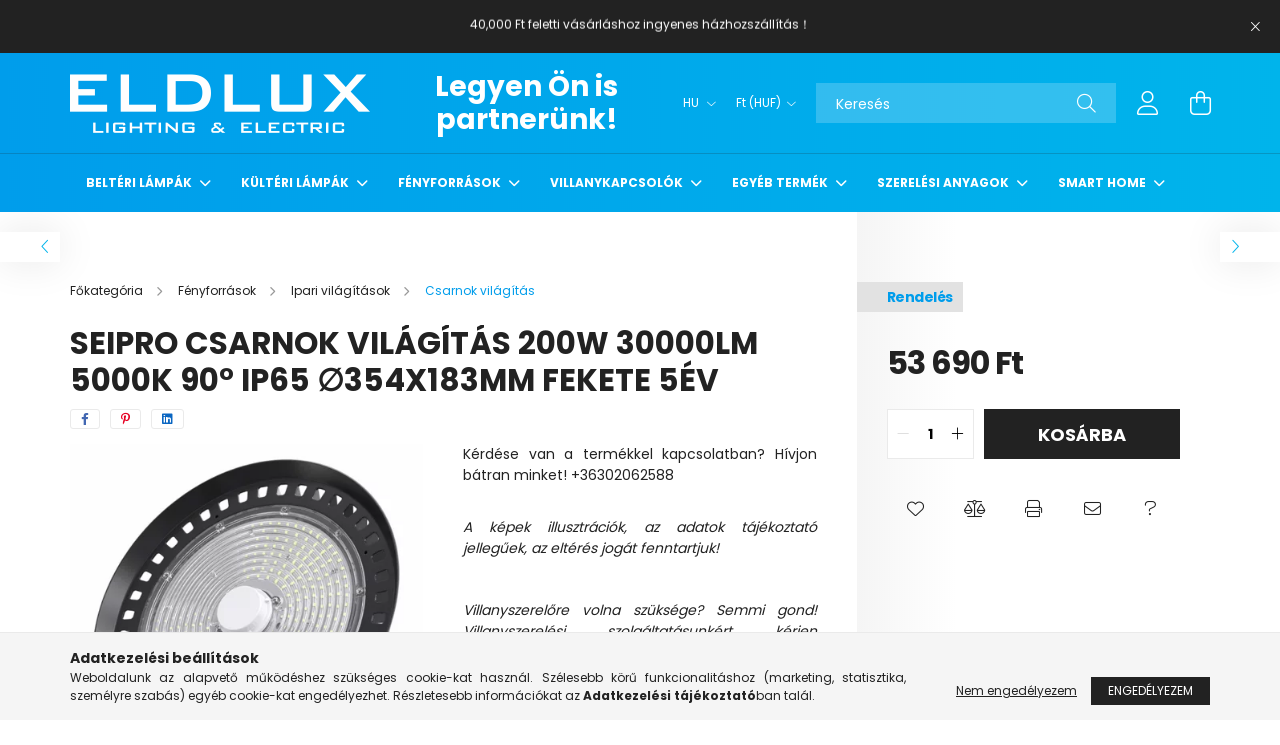

--- FILE ---
content_type: text/html; charset=UTF-8
request_url: https://eldlux.hu/SEIPRO-Csarnok-vilagitas-200w-30000lm-5000K-90-IP6
body_size: 29036
content:
<!DOCTYPE html>
<html lang="hu">
<head>
    <meta charset="utf-8">
<meta name="description" content="SEIPRO Csarnok világítás 200w 30000lm 5000K 90° IP65 ∅354x183mm fekete 5év, Kérdése van a termékkel kapcsolatban? Hívjon bátran minket! +36302062588, ELDLUX lig">
<meta name="robots" content="index, follow">
<meta http-equiv="X-UA-Compatible" content="IE=Edge">
<meta property="og:site_name" content="ELDLUX lighting & electric" />
<meta property="og:title" content="SEIPRO Csarnok világítás 200w 30000lm 5000K 90° IP65 ∅354x18">
<meta property="og:description" content="SEIPRO Csarnok világítás 200w 30000lm 5000K 90° IP65 ∅354x183mm fekete 5év, Kérdése van a termékkel kapcsolatban? Hívjon bátran minket! +36302062588, ELDLUX lig">
<meta property="og:type" content="product">
<meta property="og:url" content="https://eldlux.hu/SEIPRO-Csarnok-vilagitas-200w-30000lm-5000K-90-IP6">
<meta property="og:image" content="https://eldlux.hu/img/77925/SP-H200W-UCU2_5000K/SP-H200W-UCU2_5000K.webp">
<meta name="theme-color" content="#009deb">
<meta name="msapplication-TileColor" content="#009deb">
<meta name="mobile-web-app-capable" content="yes">
<meta name="apple-mobile-web-app-capable" content="yes">
<meta name="MobileOptimized" content="320">
<meta name="HandheldFriendly" content="true">

<title>SEIPRO Csarnok világítás 200w 30000lm 5000K 90° IP65 ∅354x18</title>


<script>
var service_type="shop";
var shop_url_main="https://eldlux.hu";
var actual_lang="hu";
var money_len="0";
var money_thousend=" ";
var money_dec=",";
var shop_id=77925;
var unas_design_url="https:"+"/"+"/"+"eldlux.hu"+"/"+"!common_design"+"/"+"base"+"/"+"002101"+"/";
var unas_design_code='002101';
var unas_base_design_code='2100';
var unas_design_ver=4;
var unas_design_subver=4;
var unas_shop_url='https://eldlux.hu';
var responsive="yes";
var price_nullcut_disable=1;
var config_plus=new Array();
config_plus['product_tooltip']=1;
config_plus['cart_redirect']=1;
config_plus['money_type']='Ft';
config_plus['money_type_display']='Ft';
var lang_text=new Array();

var UNAS = UNAS || {};
UNAS.shop={"base_url":'https://eldlux.hu',"domain":'eldlux.hu',"username":'eldlux.unas.hu',"id":77925,"lang":'hu',"currency_type":'Ft',"currency_code":'HUF',"currency_rate":'1',"currency_length":0,"base_currency_length":0,"canonical_url":'https://eldlux.hu/SEIPRO-Csarnok-vilagitas-200w-30000lm-5000K-90-IP6'};
UNAS.design={"code":'002101',"page":'product_details'};
UNAS.api_auth="7dd3d86a18aae6fe9a3fce9bf9b985c6";
UNAS.customer={"email":'',"id":0,"group_id":0,"without_registration":0};
UNAS.shop["category_id"]="284225";
UNAS.shop["sku"]="SP-H200W-UCU2_5000K";
UNAS.shop["product_id"]="664559359";
UNAS.shop["only_private_customer_can_purchase"] = false;
 

UNAS.text = {
    "button_overlay_close": `Bezár`,
    "popup_window": `Felugró ablak`,
    "list": `lista`,
    "updating_in_progress": `frissítés folyamatban`,
    "updated": `frissítve`,
    "is_opened": `megnyitva`,
    "is_closed": `bezárva`,
    "deleted": `törölve`,
    "consent_granted": `hozzájárulás megadva`,
    "consent_rejected": `hozzájárulás elutasítva`,
    "field_is_incorrect": `mező hibás`,
    "error_title": `Hiba!`,
    "product_variants": `termék változatok`,
    "product_added_to_cart": `A termék a kosárba került`,
    "product_added_to_cart_with_qty_problem": `A termékből csak [qty_added_to_cart] [qty_unit] került kosárba`,
    "product_removed_from_cart": `A termék törölve a kosárból`,
    "reg_title_name": `Név`,
    "reg_title_company_name": `Cégnév`,
    "number_of_items_in_cart": `Kosárban lévő tételek száma`,
    "cart_is_empty": `A kosár üres`,
    "cart_updated": `A kosár frissült`
};


UNAS.text["delete_from_compare"]= `Törlés összehasonlításból`;
UNAS.text["comparison"]= `Összehasonlítás`;

UNAS.text["delete_from_favourites"]= `Törlés a kedvencek közül`;
UNAS.text["add_to_favourites"]= `Kedvencekhez`;






window.lazySizesConfig=window.lazySizesConfig || {};
window.lazySizesConfig.loadMode=1;
window.lazySizesConfig.loadHidden=false;

window.dataLayer = window.dataLayer || [];
function gtag(){dataLayer.push(arguments)};
gtag('js', new Date());
</script>

<script src="https://eldlux.hu/!common_packages/jquery/jquery-3.2.1.js?mod_time=1683104288"></script>
<script src="https://eldlux.hu/!common_packages/jquery/plugins/migrate/migrate.js?mod_time=1683104288"></script>
<script src="https://eldlux.hu/!common_packages/jquery/plugins/autocomplete/autocomplete.js?mod_time=1751447088"></script>
<script src="https://eldlux.hu/!common_packages/jquery/plugins/tools/overlay/overlay.js?mod_time=1759905184"></script>
<script src="https://eldlux.hu/!common_packages/jquery/plugins/tools/toolbox/toolbox.expose.js?mod_time=1725518406"></script>
<script src="https://eldlux.hu/!common_packages/jquery/plugins/lazysizes/lazysizes.min.js?mod_time=1683104288"></script>
<script src="https://eldlux.hu/!common_packages/jquery/plugins/lazysizes/plugins/bgset/ls.bgset.min.js?mod_time=1753269494"></script>
<script src="https://eldlux.hu/!common_packages/jquery/own/shop_common/exploded/common.js?mod_time=1764831093"></script>
<script src="https://eldlux.hu/!common_packages/jquery/own/shop_common/exploded/common_overlay.js?mod_time=1759905184"></script>
<script src="https://eldlux.hu/!common_packages/jquery/own/shop_common/exploded/common_shop_popup.js?mod_time=1759905184"></script>
<script src="https://eldlux.hu/!common_packages/jquery/own/shop_common/exploded/page_product_details.js?mod_time=1751447088"></script>
<script src="https://eldlux.hu/!common_packages/jquery/own/shop_common/exploded/function_favourites.js?mod_time=1725525526"></script>
<script src="https://eldlux.hu/!common_packages/jquery/own/shop_common/exploded/function_compare.js?mod_time=1751447088"></script>
<script src="https://eldlux.hu/!common_packages/jquery/own/shop_common/exploded/function_recommend.js?mod_time=1751447088"></script>
<script src="https://eldlux.hu/!common_packages/jquery/own/shop_common/exploded/function_product_print.js?mod_time=1725525526"></script>
<script src="https://eldlux.hu/!common_packages/jquery/own/shop_common/exploded/function_product_subscription.js?mod_time=1751447088"></script>
<script src="https://eldlux.hu/!common_packages/jquery/plugins/hoverintent/hoverintent.js?mod_time=1683104288"></script>
<script src="https://eldlux.hu/!common_packages/jquery/own/shop_tooltip/shop_tooltip.js?mod_time=1759905184"></script>
<script src="https://eldlux.hu/!common_packages/jquery/plugins/responsive_menu/responsive_menu-unas.js?mod_time=1683104288"></script>
<script src="https://eldlux.hu/!common_design/base/002100/main.js?mod_time=1759905184"></script>
<script src="https://eldlux.hu/!common_packages/jquery/plugins/flickity/v3/flickity.pkgd.min.js?mod_time=1759905184"></script>
<script src="https://eldlux.hu/!common_packages/jquery/plugins/toastr/toastr.min.js?mod_time=1683104288"></script>
<script src="https://eldlux.hu/!common_packages/jquery/plugins/tippy/popper-2.4.4.min.js?mod_time=1683104288"></script>
<script src="https://eldlux.hu/!common_packages/jquery/plugins/tippy/tippy-bundle.umd.min.js?mod_time=1683104288"></script>
<script src="https://eldlux.hu/!common_packages/jquery/plugins/photoswipe/photoswipe.min.js?mod_time=1683104288"></script>
<script src="https://eldlux.hu/!common_packages/jquery/plugins/photoswipe/photoswipe-ui-default.min.js?mod_time=1683104288"></script>

<link href="https://eldlux.hu/temp/shop_77925_3db7d8c61293a2f6ab38187b890b5d20.css?mod_time=1768472201" rel="stylesheet" type="text/css">

<link href="https://eldlux.hu/SEIPRO-Csarnok-vilagitas-200w-30000lm-5000K-90-IP6" rel="canonical">
<link id="favicon-32x32" rel="icon" type="image/png" href="https://eldlux.hu/shop_ordered/77925/pic/ELDLUX32.png" sizes="32x32">
<link href="https://eldlux.hu/shop_ordered/77925/design_pic/favicon.ico" rel="shortcut icon">
<script>
        var google_consent=1;
    
        gtag('consent', 'default', {
           'ad_storage': 'denied',
           'ad_user_data': 'denied',
           'ad_personalization': 'denied',
           'analytics_storage': 'denied',
           'functionality_storage': 'denied',
           'personalization_storage': 'denied',
           'security_storage': 'granted'
        });

    
        gtag('consent', 'update', {
           'ad_storage': 'denied',
           'ad_user_data': 'denied',
           'ad_personalization': 'denied',
           'analytics_storage': 'denied',
           'functionality_storage': 'denied',
           'personalization_storage': 'denied',
           'security_storage': 'granted'
        });

        </script>
    <script async src="https://www.googletagmanager.com/gtag/js?id=G-3B4PEQD5BS"></script>    <script>
    gtag('config', 'G-3B4PEQD5BS');

          gtag('config', 'G-3B4PEQD5BS');
                </script>
        <script>
    var google_analytics=1;

                gtag('event', 'view_item', {
              "currency": "HUF",
              "value": '53690',
              "items": [
                  {
                      "item_id": "SP-H200W-UCU2_5000K",
                      "item_name": "SEIPRO Csarnok világítás 200w 30000lm 5000K 90° IP65 ∅354x183mm fekete 5év",
                      "item_category": "Fényforrások/Ipari világítások/Csarnok világítás",
                      "price": '53690'
                  }
              ],
              'non_interaction': true
            });
               </script>
           <script>
        gtag('config', 'AW-16639499857',{'allow_enhanced_conversions':true});
                </script>
            <script>
        var google_ads=1;

                gtag('event','remarketing', {
            'ecomm_pagetype': 'product',
            'ecomm_prodid': ["SP-H200W-UCU2_5000K"],
            'ecomm_totalvalue': 53690        });
            </script>
    
    <script>
    var facebook_pixel=1;
    /* <![CDATA[ */
        !function(f,b,e,v,n,t,s){if(f.fbq)return;n=f.fbq=function(){n.callMethod?
            n.callMethod.apply(n,arguments):n.queue.push(arguments)};if(!f._fbq)f._fbq=n;
            n.push=n;n.loaded=!0;n.version='2.0';n.queue=[];t=b.createElement(e);t.async=!0;
            t.src=v;s=b.getElementsByTagName(e)[0];s.parentNode.insertBefore(t,s)}(window,
                document,'script','//connect.facebook.net/en_US/fbevents.js');

        fbq('init', 'eldlux.hu');
                fbq('track', 'PageView', {}, {eventID:'PageView.aWkppDEqtXU6t_pGuuUpVgAAPFI'});
        
        fbq('track', 'ViewContent', {
            content_name: 'SEIPRO Csarnok világítás 200w 30000lm 5000K 90° IP65 ∅354x183mm fekete 5év',
            content_category: 'Fényforrások > Ipari világítások > Csarnok világítás',
            content_ids: ['SP-H200W-UCU2_5000K'],
            contents: [{'id': 'SP-H200W-UCU2_5000K', 'quantity': '1'}],
            content_type: 'product',
            value: 53690,
            currency: 'HUF'
        }, {eventID:'ViewContent.aWkppDEqtXU6t_pGuuUpVgAAPFI'});

        
        $(document).ready(function() {
            $(document).on("addToCart", function(event, product_array){
                facebook_event('AddToCart',{
					content_name: product_array.name,
					content_category: product_array.category,
					content_ids: [product_array.sku],
					contents: [{'id': product_array.sku, 'quantity': product_array.qty}],
					content_type: 'product',
					value: product_array.price,
					currency: 'HUF'
				}, {eventID:'AddToCart.' + product_array.event_id});
            });

            $(document).on("addToFavourites", function(event, product_array){
                facebook_event('AddToWishlist', {
                    content_ids: [product_array.sku],
                    content_type: 'product'
                }, {eventID:'AddToFavourites.' + product_array.event_id});
            });
        });

    /* ]]> */
    </script>


    <meta content="width=device-width, initial-scale=1.0" name="viewport" />
    <link rel="preconnect" href="https://fonts.gstatic.com">
    <link rel="preload" href="https://fonts.googleapis.com/css2?family=Poppins:wght@400;700&display=swap" as="style" />
    <link rel="stylesheet" href="https://fonts.googleapis.com/css2?family=Poppins:wght@400;700&display=swap" media="print" onload="this.media='all'">
    <noscript>
        <link rel="stylesheet" href="https://fonts.googleapis.com/css2?family=Poppins:wght@400;700&display=swap" />
    </noscript>
    
    
    
    
    

    
    
    
            
        
        
        
        
        
    
    
</head>




<body class='design_ver4 design_subver1 design_subver2 design_subver3 design_subver4' id="ud_shop_artdet">
    <div id="fb-root"></div>
    <script>
        window.fbAsyncInit = function() {
            FB.init({
                xfbml            : true,
                version          : 'v22.0'
            });
        };
    </script>
    <script async defer crossorigin="anonymous" src="https://connect.facebook.net/hu_HU/sdk.js"></script>
    <div id="image_to_cart" style="display:none; position:absolute; z-index:100000;"></div>
<div class="overlay_common overlay_warning" id="overlay_cart_add"></div>
<script>$(document).ready(function(){ overlay_init("cart_add",{"onBeforeLoad":false}); });</script>
<div id="overlay_login_outer"></div>	
	<script>
	$(document).ready(function(){
	    var login_redir_init="";

		$("#overlay_login_outer").overlay({
			onBeforeLoad: function() {
                var login_redir_temp=login_redir_init;
                if (login_redir_act!="") {
                    login_redir_temp=login_redir_act;
                    login_redir_act="";
                }

									$.ajax({
						type: "GET",
						async: true,
						url: "https://eldlux.hu/shop_ajax/ajax_popup_login.php",
						data: {
							shop_id:"77925",
							lang_master:"hu",
                            login_redir:login_redir_temp,
							explicit:"ok",
							get_ajax:"1"
						},
						success: function(data){
							$("#overlay_login_outer").html(data);
							if (unas_design_ver >= 5) $("#overlay_login_outer").modal('show');
							$('#overlay_login1 input[name=shop_pass_login]').keypress(function(e) {
								var code = e.keyCode ? e.keyCode : e.which;
								if(code.toString() == 13) {		
									document.form_login_overlay.submit();		
								}	
							});	
						}
					});
								},
			top: 50,
			mask: {
	color: "#000000",
	loadSpeed: 200,
	maskId: "exposeMaskOverlay",
	opacity: 0.7
},
			closeOnClick: (config_plus['overlay_close_on_click_forced'] === 1),
			onClose: function(event, overlayIndex) {
				$("#login_redir").val("");
			},
			load: false
		});
		
			});
	function overlay_login() {
		$(document).ready(function(){
			$("#overlay_login_outer").overlay().load();
		});
	}
	function overlay_login_remind() {
        if (unas_design_ver >= 5) {
            $("#overlay_remind").overlay().load();
        } else {
            $(document).ready(function () {
                $("#overlay_login_outer").overlay().close();
                setTimeout('$("#overlay_remind").overlay().load();', 250);
            });
        }
	}

    var login_redir_act="";
    function overlay_login_redir(redir) {
        login_redir_act=redir;
        $("#overlay_login_outer").overlay().load();
    }
	</script>  
	<div class="overlay_common overlay_info" id="overlay_remind"></div>
<script>$(document).ready(function(){ overlay_init("remind",[]); });</script>

	<script>
    	function overlay_login_error_remind() {
		$(document).ready(function(){
			load_login=0;
			$("#overlay_error").overlay().close();
			setTimeout('$("#overlay_remind").overlay().load();', 250);	
		});
	}
	</script>  
	<div class="overlay_common overlay_info" id="overlay_newsletter"></div>
<script>$(document).ready(function(){ overlay_init("newsletter",[]); });</script>

<script>
function overlay_newsletter() {
    $(document).ready(function(){
        $("#overlay_newsletter").overlay().load();
    });
}
</script>
<div class="overlay_common overlay_info" id="overlay_product_subscription"></div>
<script>$(document).ready(function(){ overlay_init("product_subscription",[]); });</script>
<div class="overlay_common overlay_error" id="overlay_script"></div>
<script>$(document).ready(function(){ overlay_init("script",[]); });</script>
<style> .grecaptcha-badge { display: none !important; } </style>     <script>
    $(document).ready(function() {
        $.ajax({
            type: "GET",
            url: "https://eldlux.hu/shop_ajax/ajax_stat.php",
            data: {master_shop_id:"77925",get_ajax:"1"}
        });
    });
    </script>
    

<div id="container" class="no-slideshow  page_shop_artdet_SP_H200W_UCU2_5000K filter-not-exists">
            <header class="header position-relative">
                        <div class="js-element nanobar js-nanobar" data-element-name="header_text_section_1">
            <div class="header_text_section_1 nanobar__inner text-center">
                                    <marquee direction="up" width=350 height=30 align="middle" scrolldelay="1" scrollamount="1"><p style="text-align: center;">Kérdése van? Hívjon minket! +36302062588 <br /> <br />40,000 Ft feletti vásárláshoz ingyenes házhozszállítás！</p></marquee>

                                <button type="button" class="btn nanobar__btn-close" onclick="closeNanobar(this,'header_text_section_1_hide','session');" aria-label="Bezár" title="Bezár">
                    <span class="icon--close"></span>
                </button>
            </div>
        </div>
    
            <div class="header-inner">
                <div class="header-container container">
                    <div class="row gutters-5 flex-nowrap justify-content-center align-items-center">
                            <div id="header_logo_img" class="js-element logo col-auto flex-shrink-1 order-2 order-xl-1" data-element-name="header_logo">
        <div class="header_logo-img-container">
            <div class="header_logo-img-wrapper">
                                                            <a href="https://eldlux.hu/">                        <picture>
                                                                                    <img                                  width="300" height="59"
                                                                  src="https://eldlux.hu/!common_design/custom/eldlux.unas.hu/element/layout_hu_header_logo-300x80_1_default.png?time=1661428926"
                                 srcset="https://eldlux.hu/!common_design/custom/eldlux.unas.hu/element/layout_hu_header_logo-300x80_1_default.png?time=1661428926 1x, https://eldlux.hu/!common_design/custom/eldlux.unas.hu/element/layout_hu_header_logo-300x80_1_default_retina.png?time=1661428926 2x"
                                 alt="ELDLUX lighting & electric"/>
                        </picture>
                        </a>                                                </div>
        </div>
    </div>


                        <div class="header__left col-auto col-xl order-1 order-xl-2">
                            <div class="d-flex align-items-center justify-content-center">
                                <button type="button" class="hamburger__btn js-hamburger-btn dropdown--btn d-xl-none" id="hamburger__btn" aria-label="hamburger button" data-btn-for=".hamburger__dropdown">
                                    <span class="hamburger__btn-icon icon--hamburger"></span>
                                </button>
                                    <div class="js-element header_text_section_2 d-none d-xl-block" data-element-name="header_text_section_2">
        <div class="element__content ">
                            <div class="element__html slide-1"><p style="text-align: center;"><b><span style="font-size: 28px;"></span></b></p>
<p style="text-align: center;"><a href="https://eldlux.hu/B2B"><b><span style="font-size: 28px;">Legyen Ön is partnerünk!</span></b></a></p>
<p>&nbsp;</p></div>
                    </div>
    </div>

                            </div>
                        </div>

                        <div class="header__right col col-xl-auto order-3 py-3 py-lg-5">
                            <div class="d-flex align-items-center justify-content-end">
                                    <div class="lang-box-desktop flex-shrink-0">
        <div class="lang-select-group form-group form-select-group mb-0">
            <select class="form-control border-0 lang-select" aria-label="Nyelv váltás" name="change_lang" onchange="location.href='https://eldlux.hu'+this.value">
                                <option value="/SEIPRO-Csarnok-vilagitas-200w-30000lm-5000K-90-IP6" selected="selected">HU</option>
                                <option value="/en/SEIPRO-Csarnok-vilagitas-200w-30000lm-5000K-90-IP6">EN</option>
                                <option value="/cn/SEIPRO-Csarnok-vilagitas-200w-30000lm-5000K-90-IP6">CN</option>
                                <option value="/ro/SEIPRO-Csarnok-vilagitas-200w-30000lm-5000K-90-IP6">RO</option>
                            </select>
        </div>
    </div>
    
                                    <div class="currency-box-desktop flex-shrink-0">
        <form action="https://eldlux.hu/shop_moneychange.php" name="form_moneychange" method="post"><input name="file_back" type="hidden" value="/SEIPRO-Csarnok-vilagitas-200w-30000lm-5000K-90-IP6">
            <div class="currency-select-group form-group form-select-group mb-0">
                <select class="form-control border-0 money-select" name="session_money_select" id="session_money_select2" onchange="document.form_moneychange.submit();">
                    <option value="-1" selected="selected">Ft (HUF)</option>
                                            <option value="0">EUR - €</option>
                                    </select>
            </div>
        </form>
            </div>

                                <div class="search-open-btn d-block d-lg-none icon--search text-center" onclick="toggleSearch();"></div>
                                <div class="search__container">
                                    <div class="search-box position-relative ml-auto container px-0 browser-is-chrome" id="box_search_content">
    <form name="form_include_search" id="form_include_search" action="https://eldlux.hu/shop_search.php" method="get">
        <div class="box-search-group mb-0">
            <input data-stay-visible-breakpoint="992" name="search" id="box_search_input" value=""
                   aria-label="Keresés" pattern=".{3,100}" title="Hosszabb kereső kifejezést írjon be!" placeholder="Keresés"
                   type="text" maxlength="100" class="ac_input form-control js-search-input" autocomplete="off" required            >
            <div class="search-box__search-btn-outer input-group-append" title="Keresés">
                <button class="search-btn" aria-label="Keresés">
                    <span class="search-btn-icon icon--search"></span>
                </button>
            </div>
            <div class="search__loading">
                <div class="loading-spinner--small"></div>
            </div>
        </div>
        <div class="search-box__mask"></div>
    </form>
    <div class="ac_results"></div>
</div>
<script>
    $(document).ready(function(){
        $(document).on('smartSearchInputLoseFocus', function(){
            if ($('.js-search-smart-autocomplete').length>0) {
                setTimeout(function(){
                    let height = $(window).height() - ($('.js-search-smart-autocomplete').offset().top - $(window).scrollTop()) - 20;
                    $('.search-smart-autocomplete').css('max-height', height + 'px');
                }, 300);
            }
        });
    });
</script>



                                </div>
                                <div class="profil__container">
                                                <div class="profile">
            <button type="button" class="profile__btn js-profile-btn dropdown--btn" id="profile__btn" data-orders="https://eldlux.hu/shop_order_track.php" aria-label="profile button" data-btn-for=".profile__dropdown">
                <span class="profile__btn-icon icon--head"></span>
            </button>
        </div>
    
                                </div>
                                <div class="cart-box__container pr-3 pr-xl-0">
                                    <button class="cart-box__btn dropdown--btn" aria-label="cart button" type="button" data-btn-for=".cart-box__dropdown">
                                        <span class="cart-box__btn-icon icon--cart">
                                                <span id='box_cart_content' class='cart-box'>            </span>
                                        </span>
                                    </button>
                                </div>
                            </div>
                        </div>
                    </div>
                </div>
            </div>
                            <div class="header-menus d-none d-xl-block">
                    <div class="container text-center position-relative">
                        <ul class="main-menus d-none d-lg-flex justify-content-center text-left js-main-menus-content cat-menus level-0 plus-menus level-0" data-level="0">
                                <li class='cat-menu  has-child js-cat-menu-703131' data-id="703131">

        <span class="cat-menu__name font-weight-bold">
                            <a class='cat-menu__link font-weight-bold' href='https://eldlux.hu/Belteri-lampak' >
                            Beltéri lámpák            </a>
        </span>

        			    <div class="cat-menu__sublist js-sublist level-1 ">
        <div class="sublist-inner js-sublist-inner ps__child--consume">
            <div class="cat-menu__sublist-inner d-flex">
                <div class="flex-grow-1">
                    <ul class="cat-menus level-1 row" data-level="cat-level-1">
                                                    <li class="col-2 mb-5 cat-menu js-cat-menu-478550" data-id="478550">
                                <span class="cat-menu__name text-uppercase font-weight-bold" >
                                    <a class="cat-menu__link" href="https://eldlux.hu/spl/478550/Mennyezeti-lampak" >
                                    Mennyezeti lámpák
                                                                            </a>
                                </span>
                                                            </li>
                                                    <li class="col-2 mb-5 cat-menu js-cat-menu-269706" data-id="269706">
                                <span class="cat-menu__name text-uppercase font-weight-bold" >
                                    <a class="cat-menu__link" href="https://eldlux.hu/spl/269706/Fuggesztek" >
                                    Függeszték
                                                                            </a>
                                </span>
                                                            </li>
                                                    <li class="col-2 mb-5 cat-menu js-cat-menu-628061" data-id="628061">
                                <span class="cat-menu__name text-uppercase font-weight-bold" >
                                    <a class="cat-menu__link" href="https://eldlux.hu/spl/628061/Csillarok" >
                                    Csillárok
                                                                            </a>
                                </span>
                                                            </li>
                                                    <li class="col-2 mb-5 cat-menu js-cat-menu-944994" data-id="944994">
                                <span class="cat-menu__name text-uppercase font-weight-bold" >
                                    <a class="cat-menu__link" href="https://eldlux.hu/spl/944994/Fali-lampak" >
                                    Fali lámpák
                                                                            </a>
                                </span>
                                                            </li>
                                                    <li class="col-2 mb-5 cat-menu js-cat-menu-207906" data-id="207906">
                                <span class="cat-menu__name text-uppercase font-weight-bold" >
                                    <a class="cat-menu__link" href="https://eldlux.hu/spl/207906/Spot-lampak" >
                                    Spot lámpák
                                                                            </a>
                                </span>
                                                            </li>
                                                    <li class="col-2 mb-5 cat-menu js-cat-menu-852179" data-id="852179">
                                <span class="cat-menu__name text-uppercase font-weight-bold" >
                                    <a class="cat-menu__link" href="https://eldlux.hu/spl/852179/Asztali-lampak" >
                                    Asztali lámpák
                                                                            </a>
                                </span>
                                                            </li>
                                                    <li class="col-2 mb-5 cat-menu js-cat-menu-581047" data-id="581047">
                                <span class="cat-menu__name text-uppercase font-weight-bold" >
                                    <a class="cat-menu__link" href="https://eldlux.hu/spl/581047/Allo-lampak" >
                                    Álló lámpák
                                                                            </a>
                                </span>
                                                            </li>
                                                    <li class="col-2 mb-5 cat-menu js-cat-menu-985517" data-id="985517">
                                <span class="cat-menu__name text-uppercase font-weight-bold" >
                                    <a class="cat-menu__link" href="https://eldlux.hu/spl/985517/Beepitheto-lampak" >
                                    Beépíthető lámpák
                                                                            </a>
                                </span>
                                                            </li>
                                                    <li class="col-2 mb-5 cat-menu js-cat-menu-306156" data-id="306156">
                                <span class="cat-menu__name text-uppercase font-weight-bold" >
                                    <a class="cat-menu__link" href="https://eldlux.hu/spl/306156/Lepcso-vilagitasok" >
                                    Lépcső világítások
                                                                            </a>
                                </span>
                                                            </li>
                                                    <li class="col-2 mb-5 cat-menu js-cat-menu-447330" data-id="447330">
                                <span class="cat-menu__name text-uppercase font-weight-bold" >
                                    <a class="cat-menu__link" href="https://eldlux.hu/spl/447330/Tukor-vilagitasok" >
                                    Tükör világítások
                                                                            </a>
                                </span>
                                                            </li>
                                                    <li class="col-2 mb-5 cat-menu js-cat-menu-121588" data-id="121588">
                                <span class="cat-menu__name text-uppercase font-weight-bold" >
                                    <a class="cat-menu__link" href="https://eldlux.hu/spl/121588/Gyereklampak" >
                                    Gyereklámpák
                                                                            </a>
                                </span>
                                                            </li>
                                                    <li class="col-2 mb-5 cat-menu js-cat-menu-106039" data-id="106039">
                                <span class="cat-menu__name text-uppercase font-weight-bold" >
                                    <a class="cat-menu__link" href="https://eldlux.hu/spl/106039/Butorvilagitasok" >
                                    Bútorvilágítások
                                                                            </a>
                                </span>
                                                            </li>
                                                    <li class="col-2 mb-5 cat-menu js-cat-menu-151431" data-id="151431">
                                <span class="cat-menu__name text-uppercase font-weight-bold" >
                                    <a class="cat-menu__link" href="https://eldlux.hu/Gipsz-lampak" >
                                    Gipsz lámpák
                                                                            </a>
                                </span>
                                                            </li>
                                                    <li class="col-2 mb-5 cat-menu js-cat-menu-801742" data-id="801742">
                                <span class="cat-menu__name text-uppercase font-weight-bold" >
                                    <a class="cat-menu__link" href="https://eldlux.hu/Ventillatoros-lampak" >
                                    Ventillátoros lámpák
                                                                            </a>
                                </span>
                                                            </li>
                                            </ul>
                </div>
                            </div>
        </div>
    </div>


            </li>
    <li class='cat-menu  has-child js-cat-menu-846202' data-id="846202">

        <span class="cat-menu__name font-weight-bold">
                            <a class='cat-menu__link font-weight-bold' href='https://eldlux.hu/sct/846202/Kulteri-lampak' >
                            Kültéri lámpák            </a>
        </span>

        			    <div class="cat-menu__sublist js-sublist level-1 ">
        <div class="sublist-inner js-sublist-inner ps__child--consume">
            <div class="cat-menu__sublist-inner d-flex">
                <div class="flex-grow-1">
                    <ul class="cat-menus level-1 row" data-level="cat-level-1">
                                                    <li class="col-2 mb-5 cat-menu js-cat-menu-935891" data-id="935891">
                                <span class="cat-menu__name text-uppercase font-weight-bold" >
                                    <a class="cat-menu__link" href="https://eldlux.hu/spl/935891/Mennyezeti-lampak" >
                                    Mennyezeti lámpák
                                                                            </a>
                                </span>
                                                            </li>
                                                    <li class="col-2 mb-5 cat-menu js-cat-menu-782436" data-id="782436">
                                <span class="cat-menu__name text-uppercase font-weight-bold" >
                                    <a class="cat-menu__link" href="https://eldlux.hu/spl/782436/Fali-lampak" >
                                    Fali lámpák
                                                                            </a>
                                </span>
                                                            </li>
                                                    <li class="col-2 mb-5 cat-menu js-cat-menu-813667" data-id="813667">
                                <span class="cat-menu__name text-uppercase font-weight-bold" >
                                    <a class="cat-menu__link" href="https://eldlux.hu/spl/813667/Beepitheto-lampak" >
                                    Beépíthető lámpák
                                                                            </a>
                                </span>
                                                            </li>
                                                    <li class="col-2 mb-5 cat-menu js-cat-menu-132458" data-id="132458">
                                <span class="cat-menu__name text-uppercase font-weight-bold" >
                                    <a class="cat-menu__link" href="https://eldlux.hu/spl/132458/Reflektorok" >
                                    Reflektorok
                                                                            </a>
                                </span>
                                                            </li>
                                                    <li class="col-2 mb-5 cat-menu js-cat-menu-967203" data-id="967203">
                                <span class="cat-menu__name text-uppercase font-weight-bold" >
                                    <a class="cat-menu__link" href="https://eldlux.hu/spl/967203/Kerti-lampak" >
                                    Kerti lámpák
                                                                            </a>
                                </span>
                                                            </li>
                                                    <li class="col-2 mb-5 cat-menu js-cat-menu-580841" data-id="580841">
                                <span class="cat-menu__name text-uppercase font-weight-bold" >
                                    <a class="cat-menu__link" href="https://eldlux.hu/spl/580841/Napelemes-lampak" >
                                    Napelemes lámpák
                                                                            </a>
                                </span>
                                                            </li>
                                                    <li class="col-2 mb-5 cat-menu js-cat-menu-174527" data-id="174527">
                                <span class="cat-menu__name text-uppercase font-weight-bold" >
                                    <a class="cat-menu__link" href="https://eldlux.hu/spl/174527/Utcai-lampak" >
                                    Utcai lámpák
                                                                            </a>
                                </span>
                                                            </li>
                                                    <li class="col-2 mb-5 cat-menu js-cat-menu-714505" data-id="714505">
                                <span class="cat-menu__name text-uppercase font-weight-bold" >
                                    <a class="cat-menu__link" href="https://eldlux.hu/spl/714505/Party-fenyfuzerek" >
                                    Party fényfüzérek
                                                                            </a>
                                </span>
                                                            </li>
                                                    <li class="col-2 mb-5 cat-menu js-cat-menu-794240" data-id="794240">
                                <span class="cat-menu__name text-uppercase font-weight-bold" >
                                    <a class="cat-menu__link" href="https://eldlux.hu/Kulteri-fuggesztek" >
                                    Kültéri függeszték
                                                                            </a>
                                </span>
                                                            </li>
                                            </ul>
                </div>
                            </div>
        </div>
    </div>


            </li>
    <li class='cat-menu  has-child js-cat-menu-816311' data-id="816311">

        <span class="cat-menu__name font-weight-bold">
                            <a class='cat-menu__link font-weight-bold' href='https://eldlux.hu/sct/816311/Fenyforrasok' >
                            Fényforrások            </a>
        </span>

        			    <div class="cat-menu__sublist js-sublist level-1 ">
        <div class="sublist-inner js-sublist-inner ps__child--consume">
            <div class="cat-menu__sublist-inner d-flex">
                <div class="flex-grow-1">
                    <ul class="cat-menus level-1 row" data-level="cat-level-1">
                                                    <li class="col-2 mb-5 cat-menu has-child js-cat-menu-393807" data-id="393807">
                                <span class="cat-menu__name text-uppercase font-weight-bold" >
                                    <a class="cat-menu__link" href="https://eldlux.hu/sct/393807/LED-izzok" >
                                    LED izzók
                                                                            </a>
                                </span>
                                                                        <div class="cat-menu__list level-2">
        <ul class="cat-menus level-2" data-level="cat-level-2">
                            <li class="cat-menu js-cat-menu-228068" data-id="228068">
                    <span class="cat-menu__name" >
                        <a class="cat-menu__link" href="https://eldlux.hu/spl/228068/E27" >                        E27
                                                    </a>                    </span>
                                    </li>
                            <li class="cat-menu js-cat-menu-658434" data-id="658434">
                    <span class="cat-menu__name" >
                        <a class="cat-menu__link" href="https://eldlux.hu/spl/658434/E14" >                        E14
                                                    </a>                    </span>
                                    </li>
                            <li class="cat-menu js-cat-menu-428021" data-id="428021">
                    <span class="cat-menu__name" >
                        <a class="cat-menu__link" href="https://eldlux.hu/spl/428021/GU10" >                        GU10
                                                    </a>                    </span>
                                    </li>
                            <li class="cat-menu js-cat-menu-973575" data-id="973575">
                    <span class="cat-menu__name" >
                        <a class="cat-menu__link" href="https://eldlux.hu/spl/973575/GU5-3" >                        GU5.3
                                                    </a>                    </span>
                                    </li>
                            <li class="cat-menu js-cat-menu-486721" data-id="486721">
                    <span class="cat-menu__name" >
                        <a class="cat-menu__link" href="https://eldlux.hu/spl/486721/G9" >                        G9
                                                    </a>                    </span>
                                    </li>
                            <li class="cat-menu js-cat-menu-273259" data-id="273259">
                    <span class="cat-menu__name" >
                        <a class="cat-menu__link" href="https://eldlux.hu/spl/273259/G4" >                        G4
                                                    </a>                    </span>
                                    </li>
                            <li class="cat-menu js-cat-menu-590286" data-id="590286">
                    <span class="cat-menu__name" >
                        <a class="cat-menu__link" href="https://eldlux.hu/spl/590286/G24D-3" >                        G24D-3
                                                    </a>                    </span>
                                    </li>
                                        <li class="cat-menu">
                    <a class="cat-menu__link cat-menu__all-cat font-s icon--a-chevron-right" href="https://eldlux.hu/sct/393807/LED-izzok">További kategóriák</a>
                </li>
                    </ul>
    </div>


                                                            </li>
                                                    <li class="col-2 mb-5 cat-menu has-child js-cat-menu-588766" data-id="588766">
                                <span class="cat-menu__name text-uppercase font-weight-bold" >
                                    <a class="cat-menu__link" href="https://eldlux.hu/sct/588766/LED-panelek" >
                                    LED panelek
                                                                            </a>
                                </span>
                                                                        <div class="cat-menu__list level-2">
        <ul class="cat-menus level-2" data-level="cat-level-2">
                            <li class="cat-menu js-cat-menu-140870" data-id="140870">
                    <span class="cat-menu__name" >
                        <a class="cat-menu__link" href="https://eldlux.hu/spl/140870/Sullyesztett-panelek" >                        Süllyesztett panelek
                                                    </a>                    </span>
                                    </li>
                                </ul>
    </div>


                                                            </li>
                                                    <li class="col-2 mb-5 cat-menu has-child js-cat-menu-868639" data-id="868639">
                                <span class="cat-menu__name text-uppercase font-weight-bold" >
                                    <a class="cat-menu__link" href="https://eldlux.hu/sct/868639/LED-szalagok" >
                                    LED szalagok
                                                                            </a>
                                </span>
                                                                        <div class="cat-menu__list level-2">
        <ul class="cat-menus level-2" data-level="cat-level-2">
                            <li class="cat-menu js-cat-menu-562010" data-id="562010">
                    <span class="cat-menu__name" >
                        <a class="cat-menu__link" href="https://eldlux.hu/spl/562010/LED-szalag-szettek" >                        LED szalag szettek
                                                    </a>                    </span>
                                    </li>
                            <li class="cat-menu js-cat-menu-349986" data-id="349986">
                    <span class="cat-menu__name" >
                        <a class="cat-menu__link" href="https://eldlux.hu/spl/349986/12V-os-LED-szalagok" >                        12V-os LED szalagok
                                                    </a>                    </span>
                                    </li>
                            <li class="cat-menu js-cat-menu-804772" data-id="804772">
                    <span class="cat-menu__name" >
                        <a class="cat-menu__link" href="https://eldlux.hu/spl/804772/24V-os-LED-szalagok" >                        24V-os LED szalagok
                                                    </a>                    </span>
                                    </li>
                            <li class="cat-menu js-cat-menu-107521" data-id="107521">
                    <span class="cat-menu__name" >
                        <a class="cat-menu__link" href="https://eldlux.hu/spl/107521/12V-es-24V-os-LED-szalaghoz-kiegeszitok" >                        12V és 24V-os LED szalaghoz kiegészítők
                                                    </a>                    </span>
                                    </li>
                            <li class="cat-menu js-cat-menu-468781" data-id="468781">
                    <span class="cat-menu__name" >
                        <a class="cat-menu__link" href="https://eldlux.hu/spl/468781/220V-os-LED-szalagok" >                        220V-os LED szalagok
                                                    </a>                    </span>
                                    </li>
                            <li class="cat-menu js-cat-menu-470995" data-id="470995">
                    <span class="cat-menu__name" >
                        <a class="cat-menu__link" href="https://eldlux.hu/spl/470995/220V-os-LED-szalagokhoz-kiegeszitok" >                        220V-os LED szalagokhoz kiegészítők
                                                    </a>                    </span>
                                    </li>
                            <li class="cat-menu js-cat-menu-506278" data-id="506278">
                    <span class="cat-menu__name" >
                        <a class="cat-menu__link" href="https://eldlux.hu/spl/506278/Aluprofilok" >                        Aluprofilok
                                                    </a>                    </span>
                                    </li>
                                        <li class="cat-menu">
                    <a class="cat-menu__link cat-menu__all-cat font-s icon--a-chevron-right" href="https://eldlux.hu/sct/868639/LED-szalagok">További kategóriák</a>
                </li>
                    </ul>
    </div>


                                                            </li>
                                                    <li class="col-2 mb-5 cat-menu has-child js-cat-menu-335821" data-id="335821">
                                <span class="cat-menu__name text-uppercase font-weight-bold" >
                                    <a class="cat-menu__link" href="https://eldlux.hu/sct/335821/Sinrendszeres-lampak" >
                                    Sínrendszeres lámpák
                                                                            </a>
                                </span>
                                                                        <div class="cat-menu__list level-2">
        <ul class="cat-menus level-2" data-level="cat-level-2">
                            <li class="cat-menu js-cat-menu-665296" data-id="665296">
                    <span class="cat-menu__name" >
                        <a class="cat-menu__link" href="https://eldlux.hu/spl/665296/1-fazisu-sinrendszeres-lampak" >                        1 fázisú sínrendszeres lámpák
                                                    </a>                    </span>
                                    </li>
                            <li class="cat-menu js-cat-menu-404881" data-id="404881">
                    <span class="cat-menu__name" >
                        <a class="cat-menu__link" href="https://eldlux.hu/spl/404881/3-fazisu-sinrendszeres-lampak" >                        3 fázisú sínrendszeres lámpák
                                                    </a>                    </span>
                                    </li>
                            <li class="cat-menu js-cat-menu-300783" data-id="300783">
                    <span class="cat-menu__name" >
                        <a class="cat-menu__link" href="https://eldlux.hu/spl/300783/48V-os-magneses-sinrendszeres-lampak" >                        48V-os mágneses sínrendszeres lámpák
                                                    </a>                    </span>
                                    </li>
                                </ul>
    </div>


                                                            </li>
                                                    <li class="col-2 mb-5 cat-menu has-child js-cat-menu-394446" data-id="394446">
                                <span class="cat-menu__name text-uppercase font-weight-bold" >
                                    <a class="cat-menu__link" href="https://eldlux.hu/sct/394446/Ipari-vilagitasok" >
                                    Ipari világítások
                                                                            </a>
                                </span>
                                                                        <div class="cat-menu__list level-2">
        <ul class="cat-menus level-2" data-level="cat-level-2">
                            <li class="cat-menu js-cat-menu-388708" data-id="388708">
                    <span class="cat-menu__name" >
                        <a class="cat-menu__link" href="https://eldlux.hu/spl/388708/Linearis-lampatestek" >                        Lineáris lámpatestek
                                                    </a>                    </span>
                                    </li>
                            <li class="cat-menu js-cat-menu-885710" data-id="885710">
                    <span class="cat-menu__name" >
                        <a class="cat-menu__link" href="https://eldlux.hu/spl/885710/LED-fenycsovek" >                        LED fénycsövek
                                                    </a>                    </span>
                                    </li>
                            <li class="cat-menu js-cat-menu-284225" data-id="284225">
                    <span class="cat-menu__name" >
                        <a class="cat-menu__link" href="https://eldlux.hu/spl/284225/Csarnok-vilagitas" >                        Csarnok világítás
                                                    </a>                    </span>
                                    </li>
                                </ul>
    </div>


                                                            </li>
                                                    <li class="col-2 mb-5 cat-menu has-child js-cat-menu-355340" data-id="355340">
                                <span class="cat-menu__name text-uppercase font-weight-bold" >
                                    <a class="cat-menu__link" href="https://eldlux.hu/sct/355340/Egyeb-vilagitasok" >
                                    Egyéb világítások
                                                                            </a>
                                </span>
                                                                        <div class="cat-menu__list level-2">
        <ul class="cat-menus level-2" data-level="cat-level-2">
                            <li class="cat-menu js-cat-menu-859311" data-id="859311">
                    <span class="cat-menu__name" >
                        <a class="cat-menu__link" href="https://eldlux.hu/spl/859311/Ejjeli-lampak" >                        Éjjeli lámpák
                                                    </a>                    </span>
                                    </li>
                            <li class="cat-menu js-cat-menu-872045" data-id="872045">
                    <span class="cat-menu__name" >
                        <a class="cat-menu__link" href="https://eldlux.hu/spl/872045/Fejlampak" >                        Fejlámpák
                                                    </a>                    </span>
                                    </li>
                            <li class="cat-menu js-cat-menu-273364" data-id="273364">
                    <span class="cat-menu__name" >
                        <a class="cat-menu__link" href="https://eldlux.hu/spl/273364/Kulcstarto-vilagitasok" >                        Kulcstartó világítások
                                                    </a>                    </span>
                                    </li>
                            <li class="cat-menu js-cat-menu-512490" data-id="512490">
                    <span class="cat-menu__name" >
                        <a class="cat-menu__link" href="https://eldlux.hu/spl/512490/Monitor-lampak" >                        Monitor lámpák
                                                    </a>                    </span>
                                    </li>
                            <li class="cat-menu js-cat-menu-704145" data-id="704145">
                    <span class="cat-menu__name" >
                        <a class="cat-menu__link" href="https://eldlux.hu/spl/704145/Tobbcelu-lampak" >                        Többcélú lámpák
                                                    </a>                    </span>
                                    </li>
                            <li class="cat-menu js-cat-menu-678663" data-id="678663">
                    <span class="cat-menu__name" >
                        <a class="cat-menu__link" href="https://eldlux.hu/spl/678663/Zenei-lampak" >                        Zenei lámpák
                                                    </a>                    </span>
                                    </li>
                            <li class="cat-menu js-cat-menu-841356" data-id="841356">
                    <span class="cat-menu__name" >
                        <a class="cat-menu__link" href="https://eldlux.hu/spl/841356/Zseblampak" >                        Zseblámpák
                                                    </a>                    </span>
                                    </li>
                                        <li class="cat-menu">
                    <a class="cat-menu__link cat-menu__all-cat font-s icon--a-chevron-right" href="https://eldlux.hu/sct/355340/Egyeb-vilagitasok">További kategóriák</a>
                </li>
                    </ul>
    </div>


                                                            </li>
                                            </ul>
                </div>
                            </div>
        </div>
    </div>


            </li>
    <li class='cat-menu  has-child js-cat-menu-643542' data-id="643542">

        <span class="cat-menu__name font-weight-bold">
                            <a class='cat-menu__link font-weight-bold' href='https://eldlux.hu/sct/643542/Villanykapcsolok' >
                            Villanykapcsolók            </a>
        </span>

        			    <div class="cat-menu__sublist js-sublist level-1 ">
        <div class="sublist-inner js-sublist-inner ps__child--consume">
            <div class="cat-menu__sublist-inner d-flex">
                <div class="flex-grow-1">
                    <ul class="cat-menus level-1 row" data-level="cat-level-1">
                                                    <li class="col-2 mb-5 cat-menu has-child js-cat-menu-886410" data-id="886410">
                                <span class="cat-menu__name text-uppercase font-weight-bold" >
                                    <a class="cat-menu__link" href="https://eldlux.hu/sct/886410/ELDTREND-erintokapcsolo-szeria" >
                                    ELDTREND érintőkapcsoló széria
                                                                            </a>
                                </span>
                                                                        <div class="cat-menu__list level-2">
        <ul class="cat-menus level-2" data-level="cat-level-2">
                            <li class="cat-menu js-cat-menu-279195" data-id="279195">
                    <span class="cat-menu__name" >
                        <a class="cat-menu__link" href="https://eldlux.hu/spl/279195/ELDTREND-erintokapcsolok" >                        ELDTREND érintőkapcsolók
                                                    </a>                    </span>
                                    </li>
                            <li class="cat-menu js-cat-menu-142206" data-id="142206">
                    <span class="cat-menu__name" >
                        <a class="cat-menu__link" href="https://eldlux.hu/spl/142206/ELDTREND-aljzatok" >                        ELDTREND aljzatok
                                                    </a>                    </span>
                                    </li>
                            <li class="cat-menu js-cat-menu-435142" data-id="435142">
                    <span class="cat-menu__name" >
                        <a class="cat-menu__link" href="https://eldlux.hu/spl/435142/ELDTREND-erintopanelek-es-keretek" >                        ELDTREND érintőpanelek és keretek
                                                    </a>                    </span>
                                    </li>
                                </ul>
    </div>


                                                            </li>
                                                    <li class="col-2 mb-5 cat-menu has-child js-cat-menu-659846" data-id="659846">
                                <span class="cat-menu__name text-uppercase font-weight-bold" >
                                    <a class="cat-menu__link" href="https://eldlux.hu/sct/659846/Kapcsolok" >
                                    Kapcsolók
                                                                            </a>
                                </span>
                                                                        <div class="cat-menu__list level-2">
        <ul class="cat-menus level-2" data-level="cat-level-2">
                            <li class="cat-menu js-cat-menu-492311" data-id="492311">
                    <span class="cat-menu__name" >
                        <a class="cat-menu__link" href="https://eldlux.hu/spl/492311/Nyomos-kapcsolok" >                        Nyomós kapcsolók
                                                    </a>                    </span>
                                    </li>
                                </ul>
    </div>


                                                            </li>
                                                    <li class="col-2 mb-5 cat-menu has-child js-cat-menu-783781" data-id="783781">
                                <span class="cat-menu__name text-uppercase font-weight-bold" >
                                    <a class="cat-menu__link" href="https://eldlux.hu/sct/783781/Aljzatok" >
                                    Aljzatok
                                                                            </a>
                                </span>
                                                                        <div class="cat-menu__list level-2">
        <ul class="cat-menus level-2" data-level="cat-level-2">
                            <li class="cat-menu js-cat-menu-298471" data-id="298471">
                    <span class="cat-menu__name" >
                        <a class="cat-menu__link" href="https://eldlux.hu/spl/298471/Konnektorok" >                        Konnektorok
                                                    </a>                    </span>
                                    </li>
                            <li class="cat-menu js-cat-menu-845123" data-id="845123">
                    <span class="cat-menu__name" >
                        <a class="cat-menu__link" href="https://eldlux.hu/spl/845123/Egyeb-aljzatok" >                        Egyéb aljzatok
                                                    </a>                    </span>
                                    </li>
                                </ul>
    </div>


                                                            </li>
                                                    <li class="col-2 mb-5 cat-menu has-child js-cat-menu-760926" data-id="760926">
                                <span class="cat-menu__name text-uppercase font-weight-bold" >
                                    <a class="cat-menu__link" href="https://eldlux.hu/sct/760926/Keretek" >
                                    Keretek
                                                                            </a>
                                </span>
                                                                        <div class="cat-menu__list level-2">
        <ul class="cat-menus level-2" data-level="cat-level-2">
                            <li class="cat-menu js-cat-menu-288825" data-id="288825">
                    <span class="cat-menu__name" >
                        <a class="cat-menu__link" href="https://eldlux.hu/spl/288825/Aluminium-keretek" >                        Alumínium keretek
                                                    </a>                    </span>
                                    </li>
                            <li class="cat-menu js-cat-menu-208700" data-id="208700">
                    <span class="cat-menu__name" >
                        <a class="cat-menu__link" href="https://eldlux.hu/spl/208700/Muanyag-keretek" >                        Műanyag keretek
                                                    </a>                    </span>
                                    </li>
                            <li class="cat-menu js-cat-menu-670003" data-id="670003">
                    <span class="cat-menu__name" >
                        <a class="cat-menu__link" href="https://eldlux.hu/spl/670003/Uveg-keretek" >                        Üveg keretek
                                                    </a>                    </span>
                                    </li>
                                </ul>
    </div>


                                                            </li>
                                                    <li class="col-2 mb-5 cat-menu has-child js-cat-menu-999134" data-id="999134">
                                <span class="cat-menu__name text-uppercase font-weight-bold" >
                                    <a class="cat-menu__link" href="https://eldlux.hu/sct/999134/Falon-kivuli-kapcsolok-es-aljzatok" >
                                    Falon kívüli kapcsolók és aljzatok
                                                                            </a>
                                </span>
                                                                        <div class="cat-menu__list level-2">
        <ul class="cat-menus level-2" data-level="cat-level-2">
                            <li class="cat-menu js-cat-menu-455745" data-id="455745">
                    <span class="cat-menu__name" >
                        <a class="cat-menu__link" href="https://eldlux.hu/spl/455745/IP20-as-falon-kivuli-kapcsolok-es-aljzatok" >                        IP20-as falon kívüli kapcsolók és aljzatok
                                                    </a>                    </span>
                                    </li>
                            <li class="cat-menu js-cat-menu-540352" data-id="540352">
                    <span class="cat-menu__name" >
                        <a class="cat-menu__link" href="https://eldlux.hu/spl/540352/IP54-es-falon-kivuli-kapcsolok-es-aljzatok" >                        IP54-es falon kívüli kapcsolók és aljzatok
                                                    </a>                    </span>
                                    </li>
                                </ul>
    </div>


                                                            </li>
                                                    <li class="col-2 mb-5 cat-menu js-cat-menu-494681" data-id="494681">
                                <span class="cat-menu__name text-uppercase font-weight-bold" >
                                    <a class="cat-menu__link" href="https://eldlux.hu/Padlodoboz" >
                                    Padlódoboz
                                                                            </a>
                                </span>
                                                            </li>
                                            </ul>
                </div>
                            </div>
        </div>
    </div>


            </li>
    <li class='cat-menu  has-child js-cat-menu-551576' data-id="551576">

        <span class="cat-menu__name font-weight-bold">
                            <a class='cat-menu__link font-weight-bold' href='https://eldlux.hu/sct/551576/Egyeb-termek' >
                            Egyéb termék            </a>
        </span>

        			    <div class="cat-menu__sublist js-sublist level-1 ">
        <div class="sublist-inner js-sublist-inner ps__child--consume">
            <div class="cat-menu__sublist-inner d-flex">
                <div class="flex-grow-1">
                    <ul class="cat-menus level-1 row" data-level="cat-level-1">
                                                    <li class="col-2 mb-5 cat-menu has-child js-cat-menu-686250" data-id="686250">
                                <span class="cat-menu__name text-uppercase font-weight-bold" >
                                    <a class="cat-menu__link" href="https://eldlux.hu/sct/686250/Elemek" >
                                    Elemek
                                                                            </a>
                                </span>
                                                                        <div class="cat-menu__list level-2">
        <ul class="cat-menus level-2" data-level="cat-level-2">
                            <li class="cat-menu js-cat-menu-792693" data-id="792693">
                    <span class="cat-menu__name" >
                        <a class="cat-menu__link" href="https://eldlux.hu/spl/792693/Gombelemek" >                        Gombelemek
                                                    </a>                    </span>
                                    </li>
                            <li class="cat-menu js-cat-menu-988702" data-id="988702">
                    <span class="cat-menu__name" >
                        <a class="cat-menu__link" href="https://eldlux.hu/spl/988702/Szenelemek" >                        Szénelemek
                                                    </a>                    </span>
                                    </li>
                            <li class="cat-menu js-cat-menu-657869" data-id="657869">
                    <span class="cat-menu__name" >
                        <a class="cat-menu__link" href="https://eldlux.hu/spl/657869/Alkali-elemek" >                        Alkáli elemek
                                                    </a>                    </span>
                                    </li>
                            <li class="cat-menu js-cat-menu-382130" data-id="382130">
                    <span class="cat-menu__name" >
                        <a class="cat-menu__link" href="https://eldlux.hu/spl/382130/Toltheto-elemek" >                        Tölthető elemek
                                                    </a>                    </span>
                                    </li>
                            <li class="cat-menu js-cat-menu-505698" data-id="505698">
                    <span class="cat-menu__name" >
                        <a class="cat-menu__link" href="https://eldlux.hu/spl/505698/Elemtoltok" >                        Elemtöltők
                                                    </a>                    </span>
                                    </li>
                            <li class="cat-menu js-cat-menu-336930" data-id="336930">
                    <span class="cat-menu__name" >
                        <a class="cat-menu__link" href="https://eldlux.hu/spl/336930/Elemekhez-tartozekok" >                        Elemekhez tartozékok
                                                    </a>                    </span>
                                    </li>
                                </ul>
    </div>


                                                            </li>
                                                    <li class="col-2 mb-5 cat-menu has-child js-cat-menu-383059" data-id="383059">
                                <span class="cat-menu__name text-uppercase font-weight-bold" >
                                    <a class="cat-menu__link" href="https://eldlux.hu/sct/383059/Hosszabbitok" >
                                    Hosszabbítók
                                                                            </a>
                                </span>
                                                                        <div class="cat-menu__list level-2">
        <ul class="cat-menus level-2" data-level="cat-level-2">
                            <li class="cat-menu js-cat-menu-397115" data-id="397115">
                    <span class="cat-menu__name" >
                        <a class="cat-menu__link" href="https://eldlux.hu/spl/397115/Elosztok-hosszabbitok-1-5-mm" >                        Elosztók, hosszabbítók 1.5 mm²
                                                    </a>                    </span>
                                    </li>
                            <li class="cat-menu js-cat-menu-570869" data-id="570869">
                    <span class="cat-menu__name" >
                        <a class="cat-menu__link" href="https://eldlux.hu/spl/570869/Egyeb-elosztok-hosszabbitok" >                        Egyéb elosztók, hosszabbítók
                                                    </a>                    </span>
                                    </li>
                            <li class="cat-menu js-cat-menu-961156" data-id="961156">
                    <span class="cat-menu__name" >
                        <a class="cat-menu__link" href="https://eldlux.hu/spl/961156/Dugaljok-es-aljzatok" >                        Dugaljok és aljzatok
                                                    </a>                    </span>
                                    </li>
                            <li class="cat-menu js-cat-menu-524303" data-id="524303">
                    <span class="cat-menu__name" >
                        <a class="cat-menu__link" href="https://eldlux.hu/spl/524303/Hosszabbito-tartok" >                        Hosszabbító tartók
                                                    </a>                    </span>
                                    </li>
                                </ul>
    </div>


                                                            </li>
                                                    <li class="col-2 mb-5 cat-menu js-cat-menu-300158" data-id="300158">
                                <span class="cat-menu__name text-uppercase font-weight-bold" >
                                    <a class="cat-menu__link" href="https://eldlux.hu/spl/300158/Lampaernyok" >
                                    Lámpaernyők
                                                                            </a>
                                </span>
                                                            </li>
                                                    <li class="col-2 mb-5 cat-menu has-child js-cat-menu-271075" data-id="271075">
                                <span class="cat-menu__name text-uppercase font-weight-bold" >
                                    <a class="cat-menu__link" href="https://eldlux.hu/sct/271075/Karacsonyi-vilagitas-dekoracio" >
                                    Karácsonyi világítás, dekoráció
                                                                            </a>
                                </span>
                                                                        <div class="cat-menu__list level-2">
        <ul class="cat-menus level-2" data-level="cat-level-2">
                            <li class="cat-menu js-cat-menu-850479" data-id="850479">
                    <span class="cat-menu__name" >
                        <a class="cat-menu__link" href="https://eldlux.hu/spl/850479/Adapteres-fenyfuzer" >                        Adapteres fényfüzér
                                                    </a>                    </span>
                                    </li>
                            <li class="cat-menu js-cat-menu-518139" data-id="518139">
                    <span class="cat-menu__name" >
                        <a class="cat-menu__link" href="https://eldlux.hu/spl/518139/Napelemes-fenyfuzer" >                        Napelemes fényfüzér
                                                    </a>                    </span>
                                    </li>
                            <li class="cat-menu js-cat-menu-896194" data-id="896194">
                    <span class="cat-menu__name" >
                        <a class="cat-menu__link" href="https://eldlux.hu/Fuzerekhez-adapterek-kiegeszitok" >                        Füzérekhez adapterek, kiegészítők
                                                    </a>                    </span>
                                    </li>
                            <li class="cat-menu js-cat-menu-867427" data-id="867427">
                    <span class="cat-menu__name" >
                        <a class="cat-menu__link" href="https://eldlux.hu/220V-os-fenyfuzer" >                        220V-os fényfüzér
                                                    </a>                    </span>
                                    </li>
                                </ul>
    </div>


                                                            </li>
                                                    <li class="col-2 mb-5 cat-menu js-cat-menu-960416" data-id="960416">
                                <span class="cat-menu__name text-uppercase font-weight-bold" >
                                    <a class="cat-menu__link" href="https://eldlux.hu/szobatermosztat" >
                                    Szobatermosztát
                                                                            </a>
                                </span>
                                                            </li>
                                                    <li class="col-2 mb-5 cat-menu js-cat-menu-508159" data-id="508159">
                                <span class="cat-menu__name text-uppercase font-weight-bold" >
                                    <a class="cat-menu__link" href="https://eldlux.hu/Paraelszivo-es-kiegeszitok" >
                                    Páraelszívó és kiegészítők
                                                                            </a>
                                </span>
                                                            </li>
                                            </ul>
                </div>
                            </div>
        </div>
    </div>


            </li>
    <li class='cat-menu  has-child js-cat-menu-162000' data-id="162000">

        <span class="cat-menu__name font-weight-bold">
                            <a class='cat-menu__link font-weight-bold' href='https://eldlux.hu/sct/162000/Szerelesi-anyagok' >
                            Szerelési anyagok            </a>
        </span>

        			    <div class="cat-menu__sublist js-sublist level-1 ">
        <div class="sublist-inner js-sublist-inner ps__child--consume">
            <div class="cat-menu__sublist-inner d-flex">
                <div class="flex-grow-1">
                    <ul class="cat-menus level-1 row" data-level="cat-level-1">
                                                    <li class="col-2 mb-5 cat-menu has-child js-cat-menu-434425" data-id="434425">
                                <span class="cat-menu__name text-uppercase font-weight-bold" >
                                    <a class="cat-menu__link" href="https://eldlux.hu/sct/434425/Csatlakozokabelek" >
                                    Csatlakozókábelek
                                                                            </a>
                                </span>
                                                                        <div class="cat-menu__list level-2">
        <ul class="cat-menus level-2" data-level="cat-level-2">
                            <li class="cat-menu js-cat-menu-364000" data-id="364000">
                    <span class="cat-menu__name" >
                        <a class="cat-menu__link" href="https://eldlux.hu/spl/364000/Internetkabelek" >                        Internetkábelek
                                                    </a>                    </span>
                                    </li>
                            <li class="cat-menu js-cat-menu-917259" data-id="917259">
                    <span class="cat-menu__name" >
                        <a class="cat-menu__link" href="https://eldlux.hu/spl/917259/Koaxialis-kabelek" >                        Koaxiális kábelek
                                                    </a>                    </span>
                                    </li>
                            <li class="cat-menu js-cat-menu-475529" data-id="475529">
                    <span class="cat-menu__name" >
                        <a class="cat-menu__link" href="https://eldlux.hu/spl/475529/Koaxialis-csatlakozok-elosztok-es-atalakitok" >                        Koaxiális csatlakozók, elosztók és átalakítók
                                                    </a>                    </span>
                                    </li>
                            <li class="cat-menu js-cat-menu-563060" data-id="563060">
                    <span class="cat-menu__name" >
                        <a class="cat-menu__link" href="https://eldlux.hu/Solar-toldokabelek" >                        Solar toldókábelek
                                                    </a>                    </span>
                                    </li>
                            <li class="cat-menu js-cat-menu-229617" data-id="229617">
                    <span class="cat-menu__name" >
                        <a class="cat-menu__link" href="https://eldlux.hu/HANGFAL-KABEL" >                        Hangfal kábel
                                                    </a>                    </span>
                                    </li>
                                </ul>
    </div>


                                                            </li>
                                                    <li class="col-2 mb-5 cat-menu js-cat-menu-824510" data-id="824510">
                                <span class="cat-menu__name text-uppercase font-weight-bold" >
                                    <a class="cat-menu__link" href="https://eldlux.hu/spl/824510/Cserelheto-LED-modulok" >
                                    Cserélhető LED modulok
                                                                            </a>
                                </span>
                                                            </li>
                                                    <li class="col-2 mb-5 cat-menu has-child js-cat-menu-343145" data-id="343145">
                                <span class="cat-menu__name text-uppercase font-weight-bold" >
                                    <a class="cat-menu__link" href="https://eldlux.hu/sct/343145/Foglalatok" >
                                    Foglalatok
                                                                            </a>
                                </span>
                                                                        <div class="cat-menu__list level-2">
        <ul class="cat-menus level-2" data-level="cat-level-2">
                            <li class="cat-menu js-cat-menu-942213" data-id="942213">
                    <span class="cat-menu__name" >
                        <a class="cat-menu__link" href="https://eldlux.hu/spl/942213/E27" >                        E27
                                                    </a>                    </span>
                                    </li>
                            <li class="cat-menu js-cat-menu-701136" data-id="701136">
                    <span class="cat-menu__name" >
                        <a class="cat-menu__link" href="https://eldlux.hu/spl/701136/E14" >                        E14
                                                    </a>                    </span>
                                    </li>
                            <li class="cat-menu js-cat-menu-840711" data-id="840711">
                    <span class="cat-menu__name" >
                        <a class="cat-menu__link" href="https://eldlux.hu/spl/840711/GU10" >                        GU10
                                                    </a>                    </span>
                                    </li>
                                </ul>
    </div>


                                                            </li>
                                                    <li class="col-2 mb-5 cat-menu js-cat-menu-975520" data-id="975520">
                                <span class="cat-menu__name text-uppercase font-weight-bold" >
                                    <a class="cat-menu__link" href="https://eldlux.hu/spl/975520/Kabelatvezetok" >
                                    Kábelátvezetők
                                                                            </a>
                                </span>
                                                            </li>
                                                    <li class="col-2 mb-5 cat-menu has-child js-cat-menu-324253" data-id="324253">
                                <span class="cat-menu__name text-uppercase font-weight-bold" >
                                    <a class="cat-menu__link" href="https://eldlux.hu/sct/324253/Kabel-kotestechnikak" >
                                    Kábel kötéstechnikák
                                                                            </a>
                                </span>
                                                                        <div class="cat-menu__list level-2">
        <ul class="cat-menus level-2" data-level="cat-level-2">
                            <li class="cat-menu js-cat-menu-493334" data-id="493334">
                    <span class="cat-menu__name" >
                        <a class="cat-menu__link" href="https://eldlux.hu/spl/493334/Kabelosszekotok" >                        Kábelösszekötők
                                                    </a>                    </span>
                                    </li>
                            <li class="cat-menu js-cat-menu-108273" data-id="108273">
                    <span class="cat-menu__name" >
                        <a class="cat-menu__link" href="https://eldlux.hu/spl/108273/Kabelkotegelok" >                        Kábelkötegelők
                                                    </a>                    </span>
                                    </li>
                            <li class="cat-menu js-cat-menu-723687" data-id="723687">
                    <span class="cat-menu__name" >
                        <a class="cat-menu__link" href="https://eldlux.hu/spl/723687/Szigetelt-terminalok" >                        Szigetelt terminálok
                                                    </a>                    </span>
                                    </li>
                                </ul>
    </div>


                                                            </li>
                                                    <li class="col-2 mb-5 cat-menu has-child js-cat-menu-283688" data-id="283688">
                                <span class="cat-menu__name text-uppercase font-weight-bold" >
                                    <a class="cat-menu__link" href="https://eldlux.hu/sct/283688/Erzekelok" >
                                    Érzékelők
                                                                            </a>
                                </span>
                                                                        <div class="cat-menu__list level-2">
        <ul class="cat-menus level-2" data-level="cat-level-2">
                            <li class="cat-menu js-cat-menu-859324" data-id="859324">
                    <span class="cat-menu__name" >
                        <a class="cat-menu__link" href="https://eldlux.hu/Mozgaserzekelok" >                        Mozgásérzékelők
                                                    </a>                    </span>
                                    </li>
                            <li class="cat-menu js-cat-menu-833532" data-id="833532">
                    <span class="cat-menu__name" >
                        <a class="cat-menu__link" href="https://eldlux.hu/Szen-monoxid-erzekelok" >                        Szén-monoxid érzékelők
                                                    </a>                    </span>
                                    </li>
                            <li class="cat-menu js-cat-menu-864630" data-id="864630">
                    <span class="cat-menu__name" >
                        <a class="cat-menu__link" href="https://eldlux.hu/Fusterzekelok" >                        Füstérzékelők
                                                    </a>                    </span>
                                    </li>
                            <li class="cat-menu js-cat-menu-152888" data-id="152888">
                    <span class="cat-menu__name" >
                        <a class="cat-menu__link" href="https://eldlux.hu/Gazerzekelok" >                        Gázérzékelők
                                                    </a>                    </span>
                                    </li>
                                </ul>
    </div>


                                                            </li>
                                                    <li class="col-2 mb-5 cat-menu js-cat-menu-617906" data-id="617906">
                                <span class="cat-menu__name text-uppercase font-weight-bold" >
                                    <a class="cat-menu__link" href="https://eldlux.hu/spl/617906/Ragasztoszalagok" >
                                    Ragasztószalagok
                                                                            </a>
                                </span>
                                                            </li>
                                                    <li class="col-2 mb-5 cat-menu has-child js-cat-menu-247259" data-id="247259">
                                <span class="cat-menu__name text-uppercase font-weight-bold" >
                                    <a class="cat-menu__link" href="https://eldlux.hu/sct/247259/Trafok" >
                                    Trafók
                                                                            </a>
                                </span>
                                                                        <div class="cat-menu__list level-2">
        <ul class="cat-menus level-2" data-level="cat-level-2">
                            <li class="cat-menu js-cat-menu-354180" data-id="354180">
                    <span class="cat-menu__name" >
                        <a class="cat-menu__link" href="https://eldlux.hu/spl/354180/12V-os-trafok" >                        12V-os trafók
                                                    </a>                    </span>
                                    </li>
                            <li class="cat-menu js-cat-menu-889540" data-id="889540">
                    <span class="cat-menu__name" >
                        <a class="cat-menu__link" href="https://eldlux.hu/spl/889540/24V-os-trafok" >                        24V-os trafók
                                                    </a>                    </span>
                                    </li>
                            <li class="cat-menu js-cat-menu-562331" data-id="562331">
                    <span class="cat-menu__name" >
                        <a class="cat-menu__link" href="https://eldlux.hu/Kulteri-trafok" >                        Kültéri 12V-os trafók
                                                    </a>                    </span>
                                    </li>
                            <li class="cat-menu js-cat-menu-863495" data-id="863495">
                    <span class="cat-menu__name" >
                        <a class="cat-menu__link" href="https://eldlux.hu/Kulteri-24V-os-trafok" >                        Kültéri 24V-os trafók
                                                    </a>                    </span>
                                    </li>
                                </ul>
    </div>


                                                            </li>
                                                    <li class="col-2 mb-5 cat-menu has-child js-cat-menu-139656" data-id="139656">
                                <span class="cat-menu__name text-uppercase font-weight-bold" >
                                    <a class="cat-menu__link" href="https://eldlux.hu/Villamossagi-termekek" >
                                    Villamossági termékek
                                                                            </a>
                                </span>
                                                                        <div class="cat-menu__list level-2">
        <ul class="cat-menus level-2" data-level="cat-level-2">
                            <li class="cat-menu js-cat-menu-102316" data-id="102316">
                    <span class="cat-menu__name" >
                        <a class="cat-menu__link" href="https://eldlux.hu/Elosztodobozok" >                        Elosztódobozok
                                                    </a>                    </span>
                                    </li>
                            <li class="cat-menu js-cat-menu-412287" data-id="412287">
                    <span class="cat-menu__name" >
                        <a class="cat-menu__link" href="https://eldlux.hu/Fazis-sorolo-sin-es-tartozekai" >                        Fázis soroló sín és tartozékai
                                                    </a>                    </span>
                                    </li>
                            <li class="cat-menu js-cat-menu-685633" data-id="685633">
                    <span class="cat-menu__name" >
                        <a class="cat-menu__link" href="https://eldlux.hu/Kismegszakitok" >                        Kismegszakítók
                                                    </a>                    </span>
                                    </li>
                            <li class="cat-menu js-cat-menu-933159" data-id="933159">
                    <span class="cat-menu__name" >
                        <a class="cat-menu__link" href="https://eldlux.hu/Relek" >                        Fi-Relék
                                                    </a>                    </span>
                                    </li>
                            <li class="cat-menu js-cat-menu-486063" data-id="486063">
                    <span class="cat-menu__name" >
                        <a class="cat-menu__link" href="https://eldlux.hu/spl/486063/Szerelvenydobozok" >                        Szerelvénydobozok
                                                    </a>                    </span>
                                    </li>
                            <li class="cat-menu js-cat-menu-228744" data-id="228744">
                    <span class="cat-menu__name" >
                        <a class="cat-menu__link" href="https://eldlux.hu/Egyeb-villamossagi-termekek" >                        Egyéb villamossági termékek
                                                    </a>                    </span>
                                    </li>
                                </ul>
    </div>


                                                            </li>
                                                    <li class="col-2 mb-5 cat-menu js-cat-menu-807067" data-id="807067">
                                <span class="cat-menu__name text-uppercase font-weight-bold" >
                                    <a class="cat-menu__link" href="https://eldlux.hu/spl/807067/WiFi-RF-BT-vezerlok-es-kapcsolok" >
                                    WiFi, RF, BT vezérlők és kapcsolók
                                                                            </a>
                                </span>
                                                            </li>
                                                    <li class="col-2 mb-5 cat-menu js-cat-menu-839285" data-id="839285">
                                <span class="cat-menu__name text-uppercase font-weight-bold" >
                                    <a class="cat-menu__link" href="https://eldlux.hu/Veszjelzok" >
                                    Vészjelzők
                                                                            </a>
                                </span>
                                                            </li>
                                                    <li class="col-2 mb-5 cat-menu js-cat-menu-477063" data-id="477063">
                                <span class="cat-menu__name text-uppercase font-weight-bold" >
                                    <a class="cat-menu__link" href="https://eldlux.hu/Szerszamok-Teszterek" >
                                    Szerszámok, teszterek
                                                                            </a>
                                </span>
                                                            </li>
                                            </ul>
                </div>
                            </div>
        </div>
    </div>


            </li>
    <li class='cat-menu  has-child js-cat-menu-129896' data-id="129896">

        <span class="cat-menu__name font-weight-bold">
                            <a class='cat-menu__link font-weight-bold' href='https://eldlux.hu/sct/129896/Smart-Home' >
                            Smart Home            </a>
        </span>

        			    <div class="cat-menu__sublist js-sublist level-1 ">
        <div class="sublist-inner js-sublist-inner ps__child--consume">
            <div class="cat-menu__sublist-inner d-flex">
                <div class="flex-grow-1">
                    <ul class="cat-menus level-1 row" data-level="cat-level-1">
                                                    <li class="col-2 mb-5 cat-menu js-cat-menu-440324" data-id="440324">
                                <span class="cat-menu__name text-uppercase font-weight-bold" >
                                    <a class="cat-menu__link" href="https://eldlux.hu/spl/440324/Intelligens-LED-lampak" >
                                    Intelligens LED lámpák
                                                                            </a>
                                </span>
                                                            </li>
                                                    <li class="col-2 mb-5 cat-menu js-cat-menu-139150" data-id="139150">
                                <span class="cat-menu__name text-uppercase font-weight-bold" >
                                    <a class="cat-menu__link" href="https://eldlux.hu/spl/139150/Intelligens-LED-izzok" >
                                    Intelligens LED izzók
                                                                            </a>
                                </span>
                                                            </li>
                                                    <li class="col-2 mb-5 cat-menu js-cat-menu-536758" data-id="536758">
                                <span class="cat-menu__name text-uppercase font-weight-bold" >
                                    <a class="cat-menu__link" href="https://eldlux.hu/spl/536758/Intelligens-LED-szalagok" >
                                    Intelligens LED szalagok
                                                                            </a>
                                </span>
                                                            </li>
                                                    <li class="col-2 mb-5 cat-menu js-cat-menu-330963" data-id="330963">
                                <span class="cat-menu__name text-uppercase font-weight-bold" >
                                    <a class="cat-menu__link" href="https://eldlux.hu/spl/330963/Intelligens-kapcsolok-konnektorok-dugaljak-megszak" >
                                    Intelligens kapcsolók, konnektorok, dugaljak, megszakítók
                                                                            </a>
                                </span>
                                                            </li>
                                                    <li class="col-2 mb-5 cat-menu js-cat-menu-292139" data-id="292139">
                                <span class="cat-menu__name text-uppercase font-weight-bold" >
                                    <a class="cat-menu__link" href="https://eldlux.hu/Zigbee-Okos-otthon" >
                                    Zigbee Okos otthon
                                                                            </a>
                                </span>
                                                            </li>
                                            </ul>
                </div>
                            </div>
        </div>
    </div>


            </li>

<script>
    $(document).ready(function () {
                    $('.cat-menu.has-child').hoverIntent({
                over: function () {
                    $(this).addClass('is-opened');
                    $('html').addClass('cat-level-0-is-opened');
                },
                out: function () {
                    $(this).removeClass('is-opened');
                    $('html').removeClass('cat-level-0-is-opened');
                },
                interval: 100,
                sensitivity: 10,
                timeout: 250
            });
            });
</script>

                            			<li class="plus-menu" data-id="848336">
			<span class="plus-menu__name font-weight-bold">
									<a class="plus-menu__link" href="https://eldlux.hu/gy.i.k" >
									   ‍   
				</a>
			</span>
					</li>
		<script>
		$(document).ready(function () {
							$('.plus-menu.has-child').hoverIntent({
					over: function () {
						$(this).addClass('is-opened');
						$('html').addClass('cat-level-0-is-opened');
					},
					out: function () {
						$(this).removeClass('is-opened');
						$('html').removeClass('cat-level-0-is-opened');
					},
					interval: 100,
					sensitivity: 10,
					timeout: 0
				});
					});
	</script>


                        </ul>
                    </div>
                </div>
                    </header>
    
            <main class="main">
            <div class="main__content">
                                
                <div class="page_content_outer">
                    
<link rel="stylesheet" type="text/css" href="https://eldlux.hu/!common_packages/jquery/plugins/photoswipe/css/default-skin.min.css">
<link rel="stylesheet" type="text/css" href="https://eldlux.hu/!common_packages/jquery/plugins/photoswipe/css/photoswipe.min.css">


<script>
    var $clickElementToInitPs = '.js-init-ps';

    var initPhotoSwipeFromDOM = function() {
        var $pswp = $('.pswp')[0];
        var $psDatas = $('.photoSwipeDatas');

        $psDatas.each( function() {
            var $pics = $(this),
                getItems = function() {
                    var items = [];
                    $pics.find('a').each(function() {
                        var $this = $(this),
                            $href   = $this.attr('href'),
                            $size   = $this.data('size').split('x'),
                            $width  = $size[0],
                            $height = $size[1],
                            item = {
                                src : $href,
                                w   : $width,
                                h   : $height
                            };
                        items.push(item);
                    });
                    return items;
                };

            var items = getItems();

            $($clickElementToInitPs).on('click', function (event) {
                var $this = $(this);
                event.preventDefault();

                var $index = parseInt($this.attr('data-loop-index'));
                var options = {
                    index: $index,
                    history: false,
                    bgOpacity: 0.5,
                    shareEl: false,
                    showHideOpacity: true,
                    getThumbBoundsFn: function (index) {
                        /** azon képeről nagyítson a photoswipe, melyek láthatók
                        **/
                        var thumbnails = $($clickElementToInitPs).map(function() {
                            var $this = $(this);
                            if ($this.is(":visible")) {
                                return this;
                            }
                        }).get();
                        var thumbnail = thumbnails[index];
                        var pageYScroll = window.pageYOffset || document.documentElement.scrollTop;
                        var zoomedImgHeight = items[index].h;
                        var zoomedImgWidth = items[index].w;
                        var zoomedImgRatio = zoomedImgHeight / zoomedImgWidth;
                        var rect = thumbnail.getBoundingClientRect();
                        var zoomableImgHeight = rect.height;
                        var zoomableImgWidth = rect.width;
                        var zoomableImgRatio = (zoomableImgHeight / zoomableImgWidth);
                        var offsetY = 0;
                        var offsetX = 0;
                        var returnWidth = zoomableImgWidth;

                        if (zoomedImgRatio < 1) { /* a nagyított kép fekvő */
                            if (zoomedImgWidth < zoomableImgWidth) { /*A nagyított kép keskenyebb */
                                offsetX = (zoomableImgWidth - zoomedImgWidth) / 2;
                                offsetY = (Math.abs(zoomableImgHeight - zoomedImgHeight)) / 2;
                                returnWidth = zoomedImgWidth;
                            } else { /*A nagyított kép szélesebb */
                                offsetY = (zoomableImgHeight - (zoomableImgWidth * zoomedImgRatio)) / 2;
                            }

                        } else if (zoomedImgRatio > 1) { /* a nagyított kép álló */
                            if (zoomedImgHeight < zoomableImgHeight) { /*A nagyított kép alacsonyabb */
                                offsetX = (zoomableImgWidth - zoomedImgWidth) / 2;
                                offsetY = (zoomableImgHeight - zoomedImgHeight) / 2;
                                returnWidth = zoomedImgWidth;
                            } else { /*A nagyított kép magasabb */
                                offsetX = (zoomableImgWidth - (zoomableImgHeight / zoomedImgRatio)) / 2;
                                if (zoomedImgRatio > zoomableImgRatio) returnWidth = zoomableImgHeight / zoomedImgRatio;
                            }
                        } else { /*A nagyított kép négyzetes */
                            if (zoomedImgWidth < zoomableImgWidth) { /*A nagyított kép keskenyebb */
                                offsetX = (zoomableImgWidth - zoomedImgWidth) / 2;
                                offsetY = (Math.abs(zoomableImgHeight - zoomedImgHeight)) / 2;
                                returnWidth = zoomedImgWidth;
                            } else { /*A nagyított kép szélesebb */
                                offsetY = (zoomableImgHeight - zoomableImgWidth) / 2;
                            }
                        }

                        return {x: rect.left + offsetX, y: rect.top + pageYScroll + offsetY, w: returnWidth};
                    },
                    getDoubleTapZoom: function (isMouseClick, item) {
                        if (isMouseClick) {
                            return 1;
                        } else {
                            return item.initialZoomLevel < 0.7 ? 1 : 1.5;
                        }
                    }
                };

                var photoSwipe = new PhotoSwipe($pswp, PhotoSwipeUI_Default, items, options);
                photoSwipe.init();
            });
        });
    };
</script>


<div id='page_artdet_content' class='artdet artdet--type-1 position-relative'>

            <div class="fixed-cart bg-white js-fixed-cart" id="artdet__fixed-cart">
            <div class="container">
                <div class="row gutters-5 gutters-md-10 align-items-center py-3">
                    <div class="col-auto">
                        <img class="navbar__fixed-cart-img lazyload" width="50" height="50" src="https://eldlux.hu/main_pic/space.gif" data-src="https://eldlux.hu/img/77925/SP-H200W-UCU2_5000K/50x50,r/SP-H200W-UCU2_5000K.webp?time=1718690480" data-srcset="https://eldlux.hu/img/77925/SP-H200W-UCU2_5000K/100x100,r/SP-H200W-UCU2_5000K.webp?time=1718690480 2x" alt="SEIPRO Csarnok világítás 200w 30000lm 5000K 90° IP65 ∅354x183mm fekete 5év" />
                    </div>
                    <div class="col">
                        <div class="d-flex flex-column flex-md-row align-items-md-center">
                            <div class="fixed-cart__name line-clamp--2-12 font-weight-bold">  SEIPRO Csarnok világítás 200w 30000lm 5000K 90° IP65 ∅354x183mm fekete 5év
</div>
                                                            <div class="fixed-cart__price with-rrp ml-md-auto ">
                                                                            <div class="artdet__price-base product-price--base">
                                            <span class="fixed-cart__price-base-value"><span id='price_net_brutto_SP__unas__H200W__unas__UCU2_5000K' class='price_net_brutto_SP__unas__H200W__unas__UCU2_5000K'>53 690</span> Ft</span>                                        </div>
                                                                                                        </div>
                                                    </div>
                    </div>
                    <div class="col-auto">
                        <button class="navbar__fixed-cart-btn btn btn-primary" type="button" onclick="$('.artdet__cart-btn').trigger('click');"  >Kosárba</button>
                    </div>
                </div>
            </div>
        </div>
        <script>
            $(document).ready(function () {
                var $itemVisibilityCheck = $(".js-main-cart-btn");
                var $stickyElement = $(".js-fixed-cart");

                $(window).scroll(function () {
                    if ($(this).scrollTop() + 60 > $itemVisibilityCheck.offset().top) {
                        $stickyElement.addClass('is-visible');
                    } else {
                        $stickyElement.removeClass('is-visible');
                    }
                });
            });
        </script>
    
            <div class="artdet__pagination-wrap">
            <div class='artdet__pagination-btn artdet__pagination-prev desktop d-none d-md-flex' onclick="product_det_prevnext('https://eldlux.hu/SEIPRO-Csarnok-vilagitas-200w-30000lm-5000K-90-IP6','?cat=284225&sku=SP-H200W-UCU2_5000K&action=prev_js')">
                <div class="icon--arrow-left"></div>
            </div>
            <div class='artdet__pagination-btn artdet__pagination-next desktop d-none d-md-flex' onclick="product_det_prevnext('https://eldlux.hu/SEIPRO-Csarnok-vilagitas-200w-30000lm-5000K-90-IP6','?cat=284225&sku=SP-H200W-UCU2_5000K&action=next_js')">
                <div class="icon--arrow-right"></div>
            </div>
        </div>
    
    <script>
<!--
var lang_text_warning=`Figyelem!`
var lang_text_required_fields_missing=`Kérjük töltse ki a kötelező mezők mindegyikét!`
function formsubmit_artdet() {
   cart_add("SP__unas__H200W__unas__UCU2_5000K","",null,1)
}
$(document).ready(function(){
	select_base_price("SP__unas__H200W__unas__UCU2_5000K",1);
	
	
});
// -->
</script>


    <form name="form_temp_artdet">


        <div class="artdet__pic-data-wrap js-product">
            <div class="container">
                <div class="row">
                    <div class='artdet__img-data-left col-md-7 col-lg-8'>
                        <div class="prev-next-breadcrumb row align-items-center">
                                                            <div class='artdet__pagination-btn artdet__pagination-prev mobile d-md-none' onclick="product_det_prevnext('https://eldlux.hu/SEIPRO-Csarnok-vilagitas-200w-30000lm-5000K-90-IP6','?cat=284225&sku=SP-H200W-UCU2_5000K&action=prev_js')">
                                    <div class="icon--arrow-left"></div>
                                </div>
                                                        <div class="col text-center text-md-left">        <nav class="breadcrumb__inner  font-s cat-level-3">
        <span class="breadcrumb__item breadcrumb__home is-clickable">
            <a href="https://eldlux.hu/sct/0/" class="breadcrumb-link breadcrumb-home-link" aria-label="Főkategória" title="Főkategória">
                <span class='breadcrumb__text'>Főkategória</span>
            </a>
        </span>
                    <span class="breadcrumb__item">
                                    <a href="https://eldlux.hu/sct/816311/Fenyforrasok" class="breadcrumb-link">
                        <span class="breadcrumb__text">Fényforrások</span>
                    </a>
                
                <script>
                    $("document").ready(function(){
                        $(".js-cat-menu-816311").addClass("is-selected");
                    });
                </script>
            </span>
                    <span class="breadcrumb__item visible-on-product-list">
                                    <a href="https://eldlux.hu/sct/394446/Ipari-vilagitasok" class="breadcrumb-link">
                        <span class="breadcrumb__text">Ipari világítások</span>
                    </a>
                
                <script>
                    $("document").ready(function(){
                        $(".js-cat-menu-394446").addClass("is-selected");
                    });
                </script>
            </span>
                    <span class="breadcrumb__item">
                                    <a href="https://eldlux.hu/spl/284225/Csarnok-vilagitas" class="breadcrumb-link">
                        <span class="breadcrumb__text">Csarnok világítás</span>
                    </a>
                
                <script>
                    $("document").ready(function(){
                        $(".js-cat-menu-284225").addClass("is-selected");
                    });
                </script>
            </span>
            </nav>
</div>
                                                            <div class='artdet__pagination-btn artdet__pagination-next mobile d-md-none' onclick="product_det_prevnext('https://eldlux.hu/SEIPRO-Csarnok-vilagitas-200w-30000lm-5000K-90-IP6','?cat=284225&sku=SP-H200W-UCU2_5000K&action=next_js')">
                                    <div class="icon--arrow-right"></div>
                                </div>
                                                    </div>
                        <div class="artdet__name-wrap mb-4">
                            <div class="d-flex flex-wrap align-items-center mb-3">
                                                                <h1 class='artdet__name line-clamp--3-12 mb-0 font-weight-bold text-uppercase'>  SEIPRO Csarnok világítás 200w 30000lm 5000K 90° IP65 ∅354x183mm fekete 5év
</h1>
                            </div>

                                                                                        <div class="artdet__social font-s d-flex align-items-center">
                                                                                                                        <button class="artdet__social-icon artdet__social-icon--facebook" type="button" aria-label="facebook" data-tippy="facebook" onclick='window.open("https://www.facebook.com/sharer.php?u=https%3A%2F%2Feldlux.hu%2FSEIPRO-Csarnok-vilagitas-200w-30000lm-5000K-90-IP6")'></button>
                                                                                    <button class="artdet__social-icon artdet__social-icon--pinterest" type="button" aria-label="pinterest" data-tippy="pinterest" onclick='window.open("http://www.pinterest.com/pin/create/button/?url=https%3A%2F%2Feldlux.hu%2FSEIPRO-Csarnok-vilagitas-200w-30000lm-5000K-90-IP6&media=https%3A%2F%2Feldlux.hu%2Fimg%2F77925%2FSP-H200W-UCU2_5000K%2FSP-H200W-UCU2_5000K.webp&description=SEIPRO+Csarnok+vil%C3%A1g%C3%ADt%C3%A1s+200w+30000lm+5000K+90%C2%B0+IP65+%E2%88%85354x183mm+fekete+5%C3%A9v")'></button>
                                                                                    <button class="artdet__social-icon artdet__social-icon--linkedin" type="button" aria-label="linkedin" data-tippy="linkedin" onclick='window.open("https://www.linkedin.com/shareArticle?mini=true&url=https%3A%2F%2Feldlux.hu%2FSEIPRO-Csarnok-vilagitas-200w-30000lm-5000K-90-IP6")'></button>
                                                                                                                                                        <div class="artdet__social-icon artdet__social-icon--fb-like d-flex"><div class="fb-like" data-href="https://eldlux.hu/SEIPRO-Csarnok-vilagitas-200w-30000lm-5000K-90-IP6" data-width="95" data-layout="button_count" data-action="like" data-size="small" data-share="false" data-lazy="true"></div><style type="text/css">.fb-like.fb_iframe_widget > span { height: 21px !important; }</style></div>
                                                                    </div>
                                                    </div>
                        <div class="row">
                            <div class="artdet__img-outer col-xl-6">
                                		                                <div class='artdet__img-inner has-image'>
                                                                        
                                    <div class="artdet__alts js-alts carousel mb-5" data-flickity='{ "cellAlign": "left", "contain": true, "lazyLoad": true, "watchCSS": true }'>
                                        <div class="carousel-cell artdet__alt-img js-init-ps" data-loop-index="0">
                                            		                                            <img class="artdet__img-main" width="440" height="440"
                                                 src="https://eldlux.hu/img/77925/SP-H200W-UCU2_5000K/440x440,r/SP-H200W-UCU2_5000K.webp?time=1718690480"
                                                 srcset="https://eldlux.hu/img/77925/SP-H200W-UCU2_5000K/792x792,r/SP-H200W-UCU2_5000K.webp?time=1718690480 1.8x"                                                  alt="SEIPRO Csarnok világítás 200w 30000lm 5000K 90° IP65 ∅354x183mm fekete 5év" title="SEIPRO Csarnok világítás 200w 30000lm 5000K 90° IP65 ∅354x183mm fekete 5év" id="main_image" />
                                        </div>
                                                                                                                                    <div class="carousel-cell artdet__alt-img js-init-ps d-lg-none" data-loop-index="1">
                                                    <img class="artdet__img--alt carousel__lazy-image" width="440" height="440"
                                                         src="https://eldlux.hu/main_pic/space.gif"
                                                         data-flickity-lazyload-src="https://eldlux.hu/img/77925/SP-H200W-UCU2_5000K_altpic_1/440x440,r/SP-H200W-UCU2_5000K.webp?time=1718690480"
                                                                                                                            data-flickity-lazyload-srcset="https://eldlux.hu/img/77925/SP-H200W-UCU2_5000K_altpic_1/792x792,r/SP-H200W-UCU2_5000K.webp?time=1718690480 1.8x"
                                                                                                                     alt="SEIPRO Csarnok világítás 200w 30000lm 5000K 90° IP65 ∅354x183mm fekete 5év" title="SEIPRO Csarnok világítás 200w 30000lm 5000K 90° IP65 ∅354x183mm fekete 5év" />
                                                </div>
                                                                                            <div class="carousel-cell artdet__alt-img js-init-ps d-lg-none" data-loop-index="2">
                                                    <img class="artdet__img--alt carousel__lazy-image" width="440" height="440"
                                                         src="https://eldlux.hu/main_pic/space.gif"
                                                         data-flickity-lazyload-src="https://eldlux.hu/img/77925/SP-H200W-UCU2_5000K_altpic_2/440x440,r/SP-H200W-UCU2_5000K.webp?time=1718690480"
                                                                                                                            data-flickity-lazyload-srcset="https://eldlux.hu/img/77925/SP-H200W-UCU2_5000K_altpic_2/792x792,r/SP-H200W-UCU2_5000K.webp?time=1718690480 1.8x"
                                                                                                                     alt="SEIPRO Csarnok világítás 200w 30000lm 5000K 90° IP65 ∅354x183mm fekete 5év" title="SEIPRO Csarnok világítás 200w 30000lm 5000K 90° IP65 ∅354x183mm fekete 5év" />
                                                </div>
                                                                                            <div class="carousel-cell artdet__alt-img js-init-ps d-lg-none" data-loop-index="3">
                                                    <img class="artdet__img--alt carousel__lazy-image" width="440" height="440"
                                                         src="https://eldlux.hu/main_pic/space.gif"
                                                         data-flickity-lazyload-src="https://eldlux.hu/img/77925/SP-H200W-UCU2_5000K_altpic_3/440x440,r/SP-H200W-UCU2_5000K.webp?time=1718690480"
                                                                                                                            data-flickity-lazyload-srcset="https://eldlux.hu/img/77925/SP-H200W-UCU2_5000K_altpic_3/792x792,r/SP-H200W-UCU2_5000K.webp?time=1718690480 1.8x"
                                                                                                                     alt="SEIPRO Csarnok világítás 200w 30000lm 5000K 90° IP65 ∅354x183mm fekete 5év" title="SEIPRO Csarnok világítás 200w 30000lm 5000K 90° IP65 ∅354x183mm fekete 5év" />
                                                </div>
                                                                                                                        </div>

                                                                            <div class="artdet__img-thumbs d-none d-lg-block mb-5">
                                            <div class="row gutters-5">
                                                <div class="col-md-4 d-none">
                                                    <div class="artdet__img--thumb-wrap">
                                                        <img class="artdet__img--thumb-main lazyload" width="140" height="140"
                                                             src="https://eldlux.hu/main_pic/space.gif"
                                                             data-src="https://eldlux.hu/img/77925/SP-H200W-UCU2_5000K/140x140,r/SP-H200W-UCU2_5000K.webp?time=1718690480"
                                                                                                                          data-srcset="https://eldlux.hu/img/77925/SP-H200W-UCU2_5000K/280x280,r/SP-H200W-UCU2_5000K.webp?time=1718690480 2x"
                                                                                                                          alt="SEIPRO Csarnok világítás 200w 30000lm 5000K 90° IP65 ∅354x183mm fekete 5év" title="SEIPRO Csarnok világítás 200w 30000lm 5000K 90° IP65 ∅354x183mm fekete 5év" />
                                                    </div>
                                                </div>
                                                                                                <div class="col-md-4">
                                                    <div class="artdet__img--thumb-wrap js-init-ps" data-loop-index="1">
                                                        <img class="artdet__img--thumb lazyload" width="140" height="140"
                                                             src="https://eldlux.hu/main_pic/space.gif"
                                                             data-src="https://eldlux.hu/img/77925/SP-H200W-UCU2_5000K_altpic_1/140x140,r/SP-H200W-UCU2_5000K.webp?time=1718690480"
                                                                                                                          data-srcset="https://eldlux.hu/img/77925/SP-H200W-UCU2_5000K_altpic_1/280x280,r/SP-H200W-UCU2_5000K.webp?time=1718690480 2x"
                                                                                                                          alt="SEIPRO Csarnok világítás 200w 30000lm 5000K 90° IP65 ∅354x183mm fekete 5év" title="SEIPRO Csarnok világítás 200w 30000lm 5000K 90° IP65 ∅354x183mm fekete 5év" />
                                                    </div>
                                                </div>
                                                                                                <div class="col-md-4">
                                                    <div class="artdet__img--thumb-wrap js-init-ps" data-loop-index="2">
                                                        <img class="artdet__img--thumb lazyload" width="140" height="140"
                                                             src="https://eldlux.hu/main_pic/space.gif"
                                                             data-src="https://eldlux.hu/img/77925/SP-H200W-UCU2_5000K_altpic_2/140x140,r/SP-H200W-UCU2_5000K.webp?time=1718690480"
                                                                                                                          data-srcset="https://eldlux.hu/img/77925/SP-H200W-UCU2_5000K_altpic_2/280x280,r/SP-H200W-UCU2_5000K.webp?time=1718690480 2x"
                                                                                                                          alt="SEIPRO Csarnok világítás 200w 30000lm 5000K 90° IP65 ∅354x183mm fekete 5év" title="SEIPRO Csarnok világítás 200w 30000lm 5000K 90° IP65 ∅354x183mm fekete 5év" />
                                                    </div>
                                                </div>
                                                                                                <div class="col-md-4">
                                                    <div class="artdet__img--thumb-wrap js-init-ps" data-loop-index="3">
                                                        <img class="artdet__img--thumb lazyload" width="140" height="140"
                                                             src="https://eldlux.hu/main_pic/space.gif"
                                                             data-src="https://eldlux.hu/img/77925/SP-H200W-UCU2_5000K_altpic_3/140x140,r/SP-H200W-UCU2_5000K.webp?time=1718690480"
                                                                                                                          data-srcset="https://eldlux.hu/img/77925/SP-H200W-UCU2_5000K_altpic_3/280x280,r/SP-H200W-UCU2_5000K.webp?time=1718690480 2x"
                                                                                                                          alt="SEIPRO Csarnok világítás 200w 30000lm 5000K 90° IP65 ∅354x183mm fekete 5év" title="SEIPRO Csarnok világítás 200w 30000lm 5000K 90° IP65 ∅354x183mm fekete 5év" />
                                                    </div>
                                                </div>
                                                                                            </div>
                                        </div>
                                    
                                                                            <script>
                                            $(document).ready(function() {
                                                initPhotoSwipeFromDOM();
                                            });
                                        </script>

                                        <div class="photoSwipeDatas invisible">
                                            <a href="https://eldlux.hu/img/77925/SP-H200W-UCU2_5000K/SP-H200W-UCU2_5000K.webp?time=1718690480" data-size="800x800"></a>
                                                                                                                                                                                                        <a href="https://eldlux.hu/img/77925/SP-H200W-UCU2_5000K_altpic_1/SP-H200W-UCU2_5000K.webp?time=1718690480" data-size="800x800"></a>
                                                                                                                                                                                                                <a href="https://eldlux.hu/img/77925/SP-H200W-UCU2_5000K_altpic_2/SP-H200W-UCU2_5000K.webp?time=1718690480" data-size="800x800"></a>
                                                                                                                                                                                                                <a href="https://eldlux.hu/img/77925/SP-H200W-UCU2_5000K_altpic_3/SP-H200W-UCU2_5000K.webp?time=1718690480" data-size="800x800"></a>
                                                                                                                                                                                        </div>
                                                                    </div>
                                		                            </div>
                            <div class='artdet__data-left col-xl-6'>
                                                                    <div id="artdet__short-descrition" class="artdet__short-descripton mb-5">
                                        <div class="artdet__short-descripton-content text-justify font-s font-sm-m mb-3"><p>Kérdése van a termékkel kapcsolatban? Hívjon bátran minket! +36302062588</p><br /><p><em><span>A képek illusztrációk, az adatok tájékoztató jellegűek, az eltérés jogát fenntartjuk!</span></em></p>
<p><em><span></span></em></p>
<p><em><span>Villanyszerelőre volna szüksége? Semmi gond! Villanyszerelési szolgáltatásunkért kérjen árajánlatot <strong><a href="https://eldlux.hu/service">ide kattintva</a></strong>! </span></em><strong></strong></p></div>
                                                                            </div>
                                
                                
                                
                                                            </div>
                        </div>
                    </div>
                    <div class='artdet__data-right col-md-5 col-lg-4'>
                        <div class="artdet__data-right-inner pt-5">
                                                            <div class="artdet__badges mb-5">
                                    
                                                                            <div class="artdet__statuses">
                                            
                                            
                                                                                            <div class="artdet__custom-badge-wrap">
                                                                                                            <div class="artdet__custom-badge badge badge--custom-3 pl-0 pr-3">Rendelés</div>
                                                                                                    </div>
                                                                                    </div>
                                                                    </div>
                            
                            
                            
                            
                            
                                                            <div class="artdet__price-datas mb-3">
                                    <div class="artdet__prices d-flex mb-3">
                                        
                                        <div class="artdet__price-base-and-sale with-rrp ">
                                                                                            <div class="artdet__price-base product-price--base">
                                                    <span class="fixed-cart__price-base-value"><span id='price_net_brutto_SP__unas__H200W__unas__UCU2_5000K' class='price_net_brutto_SP__unas__H200W__unas__UCU2_5000K'>53 690</span> Ft</span>                                                </div>
                                                                                                                                </div>
                                    </div>
                                    
                                    
                                    
                                    
                                                                    </div>
                            
                                                                                                <div id='artdet__cart' class='artdet__cart d-flex align-items-center justify-content-center my-5 js-main-cart-btn'>
                                        <div class="artdet__cart-btn-input-wrap bg-white d-flex justify-content-center align-items-center h-100 border mr-3 page_qty_input_outer" data-tippy="db">
                                            <button type='button' class='qtyminus_common qty_disable' aria-label="quantity minus"></button>
                                            <input name="db" id="db_SP__unas__H200W__unas__UCU2_5000K" type="number" value="1" class="artdet__cart-input page_qty_input" data-min="1" data-max="999999" data-step="1" step="1" aria-label="quantity input">
                                            <button type='button' class='qtyplus_common' aria-label="quantity plus"></button>
                                        </div>
                                        <div class='artdet__cart-btn-wrap h-100 flex-grow-1 usn'>
                                            <button class="artdet__cart-btn btn btn-lg btn-primary btn-block js-main-product-cart-btn" type="button" onclick="cart_add('SP__unas__H200W__unas__UCU2_5000K','',null,1);"   data-cartadd="cart_add('SP__unas__H200W__unas__UCU2_5000K','',null,1);">Kosárba</button>
                                        </div>
                                    </div>
                                                            
                            
                            

                            
                            
                                                            <div id="artdet__functions" class="artdet__function d-flex mb-5">
                                                                            <div class='product__func-btn favourites-btn page_artdet_func_favourites_SP__unas__H200W__unas__UCU2_5000K page_artdet_func_favourites_outer_SP__unas__H200W__unas__UCU2_5000K' onclick='add_to_favourites("","SP-H200W-UCU2_5000K","page_artdet_func_favourites","page_artdet_func_favourites_outer","664559359");' id='page_artdet_func_favourites' role="button" aria-label="Kedvencekhez" data-tippy="Kedvencekhez">
                                            <div class="product__func-icon favourites__icon icon--favo"></div>
                                        </div>
                                                                                                                <div class='product__func-btn artdet-func-compare page_artdet_func_compare_SP__unas__H200W__unas__UCU2_5000K' onclick='popup_compare_dialog("SP-H200W-UCU2_5000K");' id='page_artdet_func_compare' role="button" aria-label="Összehasonlítás" data-tippy="Összehasonlítás">
                                            <div class="product__func-icon compare__icon icon--compare"></div>
                                        </div>
                                                                                                                <div class="product__func-btn artdet-func-print d-none d-lg-flex" onclick='javascript:popup_print_dialog(2,1,"SP-H200W-UCU2_5000K");' id='page_artdet_func_print' role="button" aria-label="Nyomtat" data-tippy="Nyomtat">
                                            <div class="product__func-icon icon--print"></div>
                                        </div>
                                                                                                                <div class="product__func-btn artdet-func-recommend" onclick='recommend_dialog("SP-H200W-UCU2_5000K");' id='page_artdet_func_recommend' role="button" aria-label="Ajánlom" data-tippy="Ajánlom">
                                            <div class="product__func-icon icon--mail"></div>
                                        </div>
                                                                                                                <div class="product__func-btn artdet-func-question" onclick='popup_question_dialog("SP-H200W-UCU2_5000K");' id='page_artdet_func_question' role="button" aria-label="Kérdés a termékről" data-tippy="Kérdés a termékről">
                                            <div class="product__func-icon icon--question"></div>
                                        </div>
                                                                    </div>
                                                    </div>
                    </div>
                </div>
            </div>
        </div>

        <div class="artdet__full-width-section container">
            <div class="row">
                <div class="col-12 col-xl-8">
                    
                    
                    
                                        <div id="artdet__datas" class="data main-block">
                        <div class="data__title main-title-left">Adatok</div>
                        <div class="data__items font-xs font-sm-m row gutters-15 gutters-xl-20">
                                                                                    <div class="data__item col-md-6 data__item-param product_param_type_text">
                                <div class="row no-gutters h-100 align-items-center py-3">
                                    <div class="data__item-title col-5" id="page_artdet_product_param_title_902324">
                                        <div class="artdet__param-title">
                                            Márka
                                                                                </div>
                                    </div>
                                    <div class="data__item-value col-7 text-right" id="page_artdet_product_param_value_902324">
                                        <div class="artdet__param-value">
                                                                                    SEIPRO
                                                                                </div>
                                    </div>
                                </div>
                            </div>
                                                        <div class="data__item col-md-6 data__item-param product_param_type_text">
                                <div class="row no-gutters h-100 align-items-center py-3">
                                    <div class="data__item-title col-5" id="page_artdet_product_param_title_902672">
                                        <div class="artdet__param-title">
                                            Átmérő (mm)
                                                                                </div>
                                    </div>
                                    <div class="data__item-value col-7 text-right" id="page_artdet_product_param_value_902672">
                                        <div class="artdet__param-value">
                                                                                    354 mm
                                                                                </div>
                                    </div>
                                </div>
                            </div>
                                                        <div class="data__item col-md-6 data__item-param product_param_type_text">
                                <div class="row no-gutters h-100 align-items-center py-3">
                                    <div class="data__item-title col-5" id="page_artdet_product_param_title_902719">
                                        <div class="artdet__param-title">
                                            Magasság (mm)
                                                                                </div>
                                    </div>
                                    <div class="data__item-value col-7 text-right" id="page_artdet_product_param_value_902719">
                                        <div class="artdet__param-value">
                                                                                    183 mm
                                                                                </div>
                                    </div>
                                </div>
                            </div>
                                                        <div class="data__item col-md-6 data__item-param product_param_type_enummore">
                                <div class="row no-gutters h-100 align-items-center py-3">
                                    <div class="data__item-title col-5" id="page_artdet_product_param_title_906762">
                                        <div class="artdet__param-title">
                                            Anyag
                                                                                </div>
                                    </div>
                                    <div class="data__item-value col-7 text-right" id="page_artdet_product_param_value_906762">
                                        <div class="artdet__param-value">
                                                                                    Alumínium, Üveg
                                                                                </div>
                                    </div>
                                </div>
                            </div>
                                                        <div class="data__item col-md-6 data__item-param product_param_type_enummore">
                                <div class="row no-gutters h-100 align-items-center py-3">
                                    <div class="data__item-title col-5" id="page_artdet_product_param_title_906694">
                                        <div class="artdet__param-title">
                                            Szín
                                                                                </div>
                                    </div>
                                    <div class="data__item-value col-7 text-right" id="page_artdet_product_param_value_906694">
                                        <div class="artdet__param-value">
                                                                                    Fekete
                                                                                </div>
                                    </div>
                                </div>
                            </div>
                                                        <div class="data__item col-md-6 data__item-param product_param_type_enummore">
                                <div class="row no-gutters h-100 align-items-center py-3">
                                    <div class="data__item-title col-5" id="page_artdet_product_param_title_911616">
                                        <div class="artdet__param-title">
                                            Foglalat
                                                                                </div>
                                    </div>
                                    <div class="data__item-value col-7 text-right" id="page_artdet_product_param_value_911616">
                                        <div class="artdet__param-value">
                                                                                    Beépített LED
                                                                                </div>
                                    </div>
                                </div>
                            </div>
                                                        <div class="data__item col-md-6 data__item-param product_param_type_text">
                                <div class="row no-gutters h-100 align-items-center py-3">
                                    <div class="data__item-title col-5" id="page_artdet_product_param_title_911618">
                                        <div class="artdet__param-title">
                                            LED csip típus
                                        <span class="param-details-icon icon--info ml-2" data-tippy="&lt;p&gt;SMD 3528: &lt;strong&gt;alacsony&lt;/strong&gt; fényigényű helyek dekorációs világítása&lt;/p&gt;
&lt;p&gt;SMD 5050: &lt;strong&gt;közepes&lt;/strong&gt; fényigényű helyek dekorációs világítása&lt;/p&gt;
&lt;p&gt;SMD 5630: &lt;strong&gt;magas&lt;/strong&gt; fényigényű helyek világításához&lt;/p&gt;
&lt;p&gt;COB: ezeket a termékeket leginkább olyan helyeken használják fel, ahol kis helyen nagy teljesítményeket kell elérni, például: reflektor.&lt;/p&gt;"></span>                                        </div>
                                    </div>
                                    <div class="data__item-value col-7 text-right" id="page_artdet_product_param_value_911618">
                                        <div class="artdet__param-value">
                                                                                    SMD LED
                                                                                </div>
                                    </div>
                                </div>
                            </div>
                                                        <div class="data__item col-md-6 data__item-param product_param_type_text">
                                <div class="row no-gutters h-100 align-items-center py-3">
                                    <div class="data__item-title col-5" id="page_artdet_product_param_title_902677">
                                        <div class="artdet__param-title">
                                            Teljesítmény (W)
                                        <span class="param-details-icon icon--info ml-2" data-tippy="&lt;p&gt;&lt;span&gt;Definíció 1 &lt;/span&gt;&lt;b&gt;watt&lt;/b&gt;&lt;span&gt; az a &lt;/span&gt;&lt;b&gt;teljesítmény&lt;/b&gt;&lt;span&gt;, amelyet 1 J munka 1 s alatt létrehoz. 1 &lt;/span&gt;&lt;b&gt;W&lt;/b&gt;&lt;span&gt; = 1 joule per másodperc = 1 newton méter per másodperc = 1 kilogramm négyzetméter per másodperc a harmadik hatványon: Ha az ember lépcsőn megy fel, körülbelül 200 &lt;/span&gt;&lt;b&gt;watt&lt;/b&gt;&lt;span&gt; a &lt;/span&gt;&lt;b&gt;teljesítménye&lt;/b&gt;&lt;span&gt;.&lt;/span&gt;&lt;/p&gt;"></span>                                        </div>
                                    </div>
                                    <div class="data__item-value col-7 text-right" id="page_artdet_product_param_value_902677">
                                        <div class="artdet__param-value">
                                                                                    200 W
                                                                                </div>
                                    </div>
                                </div>
                            </div>
                                                        <div class="data__item col-md-6 data__item-param product_param_type_text">
                                <div class="row no-gutters h-100 align-items-center py-3">
                                    <div class="data__item-title col-5" id="page_artdet_product_param_title_902681">
                                        <div class="artdet__param-title">
                                            Feszültség (V)
                                        <span class="param-details-icon icon--info ml-2" data-tippy="&lt;p&gt;&lt;span&gt;A volt (jele &lt;/span&gt;&lt;b&gt;V&lt;/b&gt;&lt;span&gt;) az elektromos &lt;/span&gt;&lt;b&gt;feszültség&lt;/b&gt;&lt;span&gt; vagy más néven potenciálkülönbség mértékegysége az SI rendszerben. Nevét Alessandro Volta (1745–1827) olasz fizikusról kapta. Az általa előállított Volta-elem &lt;/span&gt;&lt;b&gt;feszültsége&lt;/b&gt;&lt;span&gt; megközelítőleg 1 &lt;/span&gt;&lt;b&gt;V&lt;/b&gt;&lt;span&gt;.&lt;/span&gt;&lt;/p&gt;"></span>                                        </div>
                                    </div>
                                    <div class="data__item-value col-7 text-right" id="page_artdet_product_param_value_902681">
                                        <div class="artdet__param-value">
                                                                                    230 V
                                                                                </div>
                                    </div>
                                </div>
                            </div>
                                                        <div class="data__item col-md-6 data__item-param product_param_type_text">
                                <div class="row no-gutters h-100 align-items-center py-3">
                                    <div class="data__item-title col-5" id="page_artdet_product_param_title_902696">
                                        <div class="artdet__param-title">
                                            Lumen (lm)
                                        <span class="param-details-icon icon--info ml-2" data-tippy="&lt;p&gt;&lt;span&gt;A &lt;/span&gt;&lt;b&gt;lumen&lt;/b&gt;&lt;span&gt; (jele: &lt;/span&gt;&lt;b&gt;lm&lt;/b&gt;&lt;span&gt;) fotometriai mennyiség, a fényáram SI-származtatott mértékegysége; egy sugárzó forrás által kibocsátott látható fény „mennyiségének” az integrálja (összege). Definíció alapján a fényáram teljesítmény-jellegű mennyiség, mértékegysége &lt;/span&gt;&lt;b&gt;watt&lt;/b&gt;&lt;span&gt; kellene, hogy legyen.&lt;/span&gt;&lt;/p&gt;"></span>                                        </div>
                                    </div>
                                    <div class="data__item-value col-7 text-right" id="page_artdet_product_param_value_902696">
                                        <div class="artdet__param-value">
                                                                                    30000 lm
                                                                                </div>
                                    </div>
                                </div>
                            </div>
                                                        <div class="data__item col-md-6 data__item-param product_param_type_text">
                                <div class="row no-gutters h-100 align-items-center py-3">
                                    <div class="data__item-title col-5" id="page_artdet_product_param_title_902700">
                                        <div class="artdet__param-title">
                                            Színhőmérséklet (K)
                                        <span class="param-details-icon icon--info ml-2" data-tippy="&lt;p&gt;kb. 2700-3500K &lt;strong&gt;meleg&lt;/strong&gt; fehérszínhőmérséklet (sárga)&lt;/p&gt;
&lt;p&gt;kb. 4000-4500K &lt;strong&gt;természetes&lt;/strong&gt; fehér színhőmérséklet (napfény fehér)&lt;/p&gt;
&lt;p&gt;kb. 6000-6500K &lt;strong&gt;hideg&lt;/strong&gt; fehér (kék)&lt;/p&gt;"></span>                                        </div>
                                    </div>
                                    <div class="data__item-value col-7 text-right" id="page_artdet_product_param_value_902700">
                                        <div class="artdet__param-value">
                                                                                    5000 K
                                                                                </div>
                                    </div>
                                </div>
                            </div>
                                                        <div class="data__item col-md-6 data__item-param product_param_type_enummore">
                                <div class="row no-gutters h-100 align-items-center py-3">
                                    <div class="data__item-title col-5" id="page_artdet_product_param_title_911529">
                                        <div class="artdet__param-title">
                                            Fényszín
                                                                                </div>
                                    </div>
                                    <div class="data__item-value col-7 text-right" id="page_artdet_product_param_value_911529">
                                        <div class="artdet__param-value">
                                                                                    Hideg fehér
                                                                                </div>
                                    </div>
                                </div>
                            </div>
                                                        <div class="data__item col-md-6 data__item-param product_param_type_text">
                                <div class="row no-gutters h-100 align-items-center py-3">
                                    <div class="data__item-title col-5" id="page_artdet_product_param_title_911553">
                                        <div class="artdet__param-title">
                                            Színvisszaadás (CRI)
                                        <span class="param-details-icon icon--info ml-2" data-tippy="&lt;p&gt;&lt;span&gt;A &lt;/span&gt;&lt;b&gt;színvisszaadási&lt;/b&gt;&lt;span&gt; index, röviden &#039;&lt;/span&gt;&lt;b&gt;CRI&lt;/b&gt;&lt;span&gt;&#039; (Color Rendering Index) vagy &#039;R&lt;/span&gt;a&lt;span&gt;&#039;, a fényforrás azon képességét méri, hogy különféle tárgyakat megvilágítva vele, mennyire képes azok színét visszaadni.&lt;/span&gt;&lt;/p&gt;"></span>                                        </div>
                                    </div>
                                    <div class="data__item-value col-7 text-right" id="page_artdet_product_param_value_911553">
                                        <div class="artdet__param-value">
                                                                                    Ra ≥80
                                                                                </div>
                                    </div>
                                </div>
                            </div>
                                                        <div class="data__item col-md-6 data__item-param product_param_type_text">
                                <div class="row no-gutters h-100 align-items-center py-3">
                                    <div class="data__item-title col-5" id="page_artdet_product_param_title_902691">
                                        <div class="artdet__param-title">
                                            Működési hőmérséklet (℃)
                                                                                </div>
                                    </div>
                                    <div class="data__item-value col-7 text-right" id="page_artdet_product_param_value_902691">
                                        <div class="artdet__param-value">
                                                                                    -20℃ - +45℃
                                                                                </div>
                                    </div>
                                </div>
                            </div>
                                                        <div class="data__item col-md-6 data__item-param product_param_type_enummore">
                                <div class="row no-gutters h-100 align-items-center py-3">
                                    <div class="data__item-title col-5" id="page_artdet_product_param_title_912096">
                                        <div class="artdet__param-title">
                                            Szabályozható
                                                                                </div>
                                    </div>
                                    <div class="data__item-value col-7 text-right" id="page_artdet_product_param_value_912096">
                                        <div class="artdet__param-value">
                                                                                    Igen
                                                                                </div>
                                    </div>
                                </div>
                            </div>
                                                        <div class="data__item col-md-6 data__item-param product_param_type_enummore">
                                <div class="row no-gutters h-100 align-items-center py-3">
                                    <div class="data__item-title col-5" id="page_artdet_product_param_title_912101">
                                        <div class="artdet__param-title">
                                            Színváltoztatható
                                                                                </div>
                                    </div>
                                    <div class="data__item-value col-7 text-right" id="page_artdet_product_param_value_912101">
                                        <div class="artdet__param-value">
                                                                                    Nem
                                                                                </div>
                                    </div>
                                </div>
                            </div>
                                                        <div class="data__item col-md-6 data__item-param product_param_type_text">
                                <div class="row no-gutters h-100 align-items-center py-3">
                                    <div class="data__item-title col-5" id="page_artdet_product_param_title_911484">
                                        <div class="artdet__param-title">
                                            Sugárzási szög
                                                                                </div>
                                    </div>
                                    <div class="data__item-value col-7 text-right" id="page_artdet_product_param_value_911484">
                                        <div class="artdet__param-value">
                                                                                    90°
                                                                                </div>
                                    </div>
                                </div>
                            </div>
                                                        <div class="data__item col-md-6 data__item-param product_param_type_enummore">
                                <div class="row no-gutters h-100 align-items-center py-3">
                                    <div class="data__item-title col-5" id="page_artdet_product_param_title_911495">
                                        <div class="artdet__param-title">
                                            Élettartam (óra)
                                                                                </div>
                                    </div>
                                    <div class="data__item-value col-7 text-right" id="page_artdet_product_param_value_911495">
                                        <div class="artdet__param-value">
                                                                                    50000 óra
                                                                                </div>
                                    </div>
                                </div>
                            </div>
                                                        <div class="data__item col-md-6 data__item-param product_param_type_text">
                                <div class="row no-gutters h-100 align-items-center py-3">
                                    <div class="data__item-title col-5" id="page_artdet_product_param_title_902705">
                                        <div class="artdet__param-title">
                                            Kapcsolási ciklus
                                                                                </div>
                                    </div>
                                    <div class="data__item-value col-7 text-right" id="page_artdet_product_param_value_902705">
                                        <div class="artdet__param-value">
                                                                                    25000
                                                                                </div>
                                    </div>
                                </div>
                            </div>
                                                        <div class="data__item col-md-6 data__item-param product_param_type_text">
                                <div class="row no-gutters h-100 align-items-center py-3">
                                    <div class="data__item-title col-5" id="page_artdet_product_param_title_902670">
                                        <div class="artdet__param-title">
                                            IP védettség
                                        <span class="param-details-icon icon--info ml-2" data-tippy="&lt;p&gt;&lt;span&gt;Az &lt;/span&gt;&lt;b&gt;IP&lt;/b&gt;&lt;span&gt;-&lt;/span&gt;&lt;b&gt;védettség&lt;/b&gt;&lt;span&gt; (International Protection Marking) &lt;/span&gt;&lt;b&gt;jelentése&lt;/b&gt;&lt;span&gt; Nemzetközi Védettségjelölés. Egy műszaki berendezés áramköreit védő tokozás (készülékház) környezeti behatások elleni &lt;/span&gt;&lt;b&gt;védettségét&lt;/b&gt;&lt;span&gt; jelzik vele.&lt;/span&gt;&lt;/p&gt;"></span>                                        </div>
                                    </div>
                                    <div class="data__item-value col-7 text-right" id="page_artdet_product_param_value_902670">
                                        <div class="artdet__param-value">
                                                                                    IP65
                                                                                </div>
                                    </div>
                                </div>
                            </div>
                                                        <div class="data__item col-md-6 data__item-param product_param_type_enummore">
                                <div class="row no-gutters h-100 align-items-center py-3">
                                    <div class="data__item-title col-5" id="page_artdet_product_param_title_911569">
                                        <div class="artdet__param-title">
                                            Jótállás
                                        <span class="param-details-icon icon--info ml-2" data-tippy="&lt;p&gt;&lt;span&gt;A jótállási időtartam a termék részedre történő átadás napján kezdődik és az egyedileg megjelölt ideig érvényes. A termék javítása esetén a jótállás időtartama meghosszabbodik a szervizben töltött idővel. A termék vagy jelentős részének cseréje esetén a jótállás időtartama a kicserélt termék esetében &lt;strong&gt;NEM&lt;/strong&gt; kezdődik újra! A vásárló az észlelt hibát cégünk felé a legrövidebb időn belül köteles jelezni, amennyiben ezt elmulasztja, az ebből adódó károk a vevőt terhelik. Céges vásárlás esetén a megjelölt jótállási idő változhat, kérjük tájékozódjon vásárlás előtt!&lt;/span&gt;&lt;/p&gt;"></span>                                        </div>
                                    </div>
                                    <div class="data__item-value col-7 text-right" id="page_artdet_product_param_value_911569">
                                        <div class="artdet__param-value">
                                                                                    5 év
                                                                                </div>
                                    </div>
                                </div>
                            </div>
                                                        <div class="data__item col-md-6 data__item-param product_param_type_iconmore">
                                <div class="row no-gutters h-100 align-items-center py-3">
                                    <div class="data__item-title col-5" id="page_artdet_product_param_title_1522830">
                                        <div class="artdet__param-title">
                                            Energiahatékonysági osztály EU 2019/2015
                                                                                </div>
                                    </div>
                                    <div class="data__item-value col-7 text-right" id="page_artdet_product_param_value_1522830">
                                        <div class="artdet__param-value">
                                                                                                                                                                                            <img class="page_artdet_product_param_icon lazyload" width="32" height="32" src="https://eldlux.hu/main_pic/space.gif" data-src="https://eldlux.hu/shop_ordered/77925/shop_param/icon_1522830_4.png" alt="D" title="D">                                                                                                                                                                            </div>
                                    </div>
                                </div>
                            </div>
                                                                                    
                            
                            
                                                        <div class="data__item col-md-6 data__item-sku">
                                <div class="row no-gutters h-100 align-items-center py-3">
                                    <div class="data__item-title col-5">Cikkszám</div>
                                    <div class="data__item-value col-7 text-right">SP-H200W-UCU2_5000K</div>
                                </div>
                            </div>
                            
                            
                            
                            
                            
                                                    </div>
                    </div>
                    
                    
                    
                    
                    
                    
                    
                </div>
                <div class="col-xl-4 d-none d-xl-block">
                    <div class="full-width-right w-100 h-100"></div>
                </div>
            </div>
        </div>

    </form>


    
        <div class="pswp" tabindex="-1" role="dialog" aria-hidden="true">
        <div class="pswp__bg"></div>
        <div class="pswp__scroll-wrap">
            <div class="pswp__container">
                <div class="pswp__item"></div>
                <div class="pswp__item"></div>
                <div class="pswp__item"></div>
            </div>
            <div class="pswp__ui pswp__ui--hidden">
                <div class="pswp__top-bar">
                    <div class="pswp__counter"></div>
                    <button class="pswp__button pswp__button--close"></button>
                    <button class="pswp__button pswp__button--fs"></button>
                    <button class="pswp__button pswp__button--zoom"></button>
                    <div class="pswp__preloader">
                        <div class="pswp__preloader__icn">
                            <div class="pswp__preloader__cut">
                                <div class="pswp__preloader__donut"></div>
                            </div>
                        </div>
                    </div>
                </div>
                <div class="pswp__share-modal pswp__share-modal--hidden pswp__single-tap">
                    <div class="pswp__share-tooltip"></div>
                </div>
                <button class="pswp__button pswp__button--arrow--left"></button>
                <button class="pswp__button pswp__button--arrow--right"></button>
                <div class="pswp__caption">
                    <div class="pswp__caption__center"></div>
                </div>
            </div>
        </div>
    </div>
    </div>
                </div>
            </div>
        </main>
    
            <footer>
            <div class="footer">
                <div class="footer-container container-max-xxl">
                    <div class="footer__navigation">
                        <div class="d-flex flex-wrap">
                            <div class="footer__left mb-5 mb-xl-0">
                                <nav class="footer__nav footer__nav-1 mb-5 mb-lg-3">
                                        <div class="js-element footer_v2_menu_1 mb-5" data-element-name="footer_v2_menu_1">
                    <div class="footer__header h5">
                European Lighting Design Kft.
            </div>
                                        <p>
<script src="https://connect.facebook.net/hu_HU/sdk.js#xfbml=1&version=v10.0"></script>
</p>
<div class="fb-page" data-href="https://www.facebook.com/eldlux.hu" data-tabs="timeline" data-width="" data-height="70" data-small-header="false" data-adapt-container-width="true" data-hide-cover="false" data-show-facepile="true">
<blockquote cite="https://www.facebook.com/eldlux.hu" class="fb-xfbml-parse-ignore"><a href="https://www.facebook.com/eldlux.hu">ELDLUX Lighting & Electric</a></blockquote>
</div>
                                <p>1106 Budapest, Tárna utca 2/B.</p>
                                <p><a href="tel:+36302062588" target="_blank">+36302062588</a></p>
                                <p><a href="mailto:info@eldlux.hu" target="_blank">info@eldlux.hu</a></p>
            </div>


                                    <div class="footer_social footer_v2_social">
                                        <ul class="footer__list d-flex list--horizontal justify-content-end">
                                                        <li class="js-element footer_v2_social-list-item" data-element-name="footer_v2_social"><p><a href="https://www.facebook.com/eldlux.hu/" target="_blank" rel="noopener">facebook</a></p></li>
            <li class="js-element footer_v2_social-list-item" data-element-name="footer_v2_social"><p><a href="https://www.instagram.com/eldlux.hu/" target="_blank" rel="noopener">instagram</a></p></li>
            <li class="js-element footer_v2_social-list-item" data-element-name="footer_v2_social"><p><a href="https://twitter.com" target="_blank">twitter</a></p></li>
            <li class="js-element footer_v2_social-list-item" data-element-name="footer_v2_social"><p><a href="https://hu.pinterest.com/eldluxx/" target="_blank" rel="noopener">pinterest</a></p></li>
            <li class="js-element footer_v2_social-list-item" data-element-name="footer_v2_social"><p><a href="https://youtube.com" target="_blank">youtube</a></p></li>
    

                                            <li><button type="button" class="cookie-alert__btn-open btn btn-text icon--cookie" id="cookie_alert_close" onclick="cookie_alert_action(0,-1)" title="Adatkezelési beállítások"></button></li>
                                        </ul>
                                    </div>
                                </nav>
                            </div>
                            <div class="footer__right d-flex flex-wrap">
                                <nav class="footer__nav footer__nav-2 mb-5 mb-lg-3">    <div class="js-element footer_v2_menu_2 " data-element-name="footer_v2_menu_2">
                    <div class="footer__header h5">
                Vásárlói fiók
            </div>
                                        <ul>
<li><strong><a href="javascript:overlay_login();">Belépés</a></strong></li>
<li><strong><a href="https://eldlux.hu/shop_reg.php">Regisztráció</a></strong></li>
<li><strong><a href="https://eldlux.hu/shop_order_track.php">Profilom</a></strong></li>
<li><strong><a href="https://eldlux.hu/shop_cart.php">Kosár</a></strong></li>
<li><strong><a href="https://eldlux.hu/shop_order_track.php?tab=favourites">Kedvenceim</a></strong></li>
<li><a href="https://eldlux.hu/shop_ordered/77925/pic/jottallas.docx"><strong>Jótállási jegy</strong></a><strong><br /></strong></li>
<li><a href="https://eldlux.hu/gy.i.k"><strong>Gyakran ismételt kérdések (GY.I.K)</strong></a></li>
</ul>
                                                    <picture>
                                            <source media="(max-width: 575.98px)" srcset="https://eldlux.hu/!common_design/custom/eldlux.unas.hu/element/layout_hu_footer_v2_menu_2_2_default.png?time=1736423719">
                                                                <source media="(max-width: 767.98px)" srcset="https://eldlux.hu/!common_design/custom/eldlux.unas.hu/element/layout_hu_footer_v2_menu_2_2_default.png?time=1736423719">
                                                                <source media="(max-width: 991.98px)" srcset="https://eldlux.hu/!common_design/custom/eldlux.unas.hu/element/layout_hu_footer_v2_menu_2_2_default.png?time=1736423719">
                                        <img src="https://eldlux.hu/!common_design/custom/eldlux.unas.hu/element/layout_hu_footer_v2_menu_2_2_default.png?time=1736423719" alt="ELDLUX lighting & electric" />
                </picture>
                                        
            </div>

</nav>
                                <nav class="footer__nav footer__nav-3 mb-5 mb-lg-3">    <div class="js-element footer_v2_menu_3 " data-element-name="footer_v2_menu_3">
                    <div class="footer__header h5">
                Információk
            </div>
                                        <ul>
<li><strong><a href="https://eldlux.hu/shop_help.php?tab=terms">Általános szerződési feltételek</a></strong></li>
<li><strong><a href="https://eldlux.hu/shop_help.php?tab=privacy_policy">Adatkezelési tájékoztató</a></strong></li>
<li><strong><a href="https://eldlux.hu/shop_contact.php?tab=payment">Fizetés</a></strong></li>
<li><strong><a href="https://eldlux.hu/shop_contact.php?tab=shipping">Szállítás</a></strong></li>
<li><strong><a href="https://eldlux.hu/shop_contact.php">Elérhetőségek</a></strong></li>
<li><strong><a href="https://eldlux.hu/spg/888259/Letoltheto-dokumentumok">Letölthető dokumentumok</a></strong><strong></strong></li>
<li><a href="https://eldlux.hu/partnereink"><strong>Partnereink</strong></a><strong></strong></li>
</ul>
                                                    <picture>
                                            <source media="(max-width: 575.98px)" srcset="https://eldlux.hu/!common_design/custom/eldlux.unas.hu/element/layout_hu_footer_v2_menu_3_2_default.png?time=1749807002">
                                                                <source media="(max-width: 767.98px)" srcset="https://eldlux.hu/!common_design/custom/eldlux.unas.hu/element/layout_hu_footer_v2_menu_3_2_default.png?time=1749807002">
                                                                <source media="(max-width: 991.98px)" srcset="https://eldlux.hu/!common_design/custom/eldlux.unas.hu/element/layout_hu_footer_v2_menu_3_2_default.png?time=1749807002">
                                        <img src="https://eldlux.hu/!common_design/custom/eldlux.unas.hu/element/layout_hu_footer_v2_menu_3_2_default.png?time=1749807002" alt="ELDLUX lighting & electric" />
                </picture>
                                        
                                                    <picture>
                                            <source media="(max-width: 575.98px)" srcset="https://eldlux.hu/!common_design/custom/eldlux.unas.hu/element/layout_hu_footer_v2_menu_3_3_default.png?time=1749807002">
                                                                <source media="(max-width: 767.98px)" srcset="https://eldlux.hu/!common_design/custom/eldlux.unas.hu/element/layout_hu_footer_v2_menu_3_3_default.png?time=1749807002">
                                                                <source media="(max-width: 991.98px)" srcset="https://eldlux.hu/!common_design/custom/eldlux.unas.hu/element/layout_hu_footer_v2_menu_3_3_default.png?time=1749807002">
                                        <img src="https://eldlux.hu/!common_design/custom/eldlux.unas.hu/element/layout_hu_footer_v2_menu_3_3_default.png?time=1749807002" alt="ELDLUX lighting & electric" />
                </picture>
                                        
            </div>

</nav>
                            </div>
                        </div>
                    </div>
                </div>
                
            </div>

            <div class="partners">
                <div class="partners__container container d-flex flex-wrap align-items-center justify-content-center">
                    
                    
                    
                </div>
            </div>
        </footer>
    
                <div class="hamburger__dropdown dropdown--content" data-content-for=".profile__btn" data-content-direction="left">
            <div class="hamburger__btn-close btn-close" data-close-btn-for=".hamburger__btn, .hamburger__dropdown"></div>
            <div class="hamburger__dropdown-inner d-flex flex-column h-100">
                <div id="responsive_cat_menu"><div id="responsive_cat_menu_content"><script>var responsive_menu='$(\'#responsive_cat_menu ul\').responsive_menu({ajax_type: "GET",ajax_param_str: "cat_key|aktcat",ajax_url: "https://eldlux.hu/shop_ajax/ajax_box_cat.php",ajax_data: "master_shop_id=77925&lang_master=hu&get_ajax=1&type=responsive_call&box_var_name=shop_cat&box_var_responsive=yes&box_var_scroll_top=no&box_var_section=content&box_var_highlight=yes&box_var_type=normal&box_var_multilevel_id=responsive_cat_menu",menu_id: "responsive_cat_menu",scroll_top: "no"});'; </script><div class="responsive_menu"><div class="responsive_menu_nav"><div class="responsive_menu_navtop"><div class="responsive_menu_back "></div><div class="responsive_menu_title ">&nbsp;</div><div class="responsive_menu_close "></div></div><div class="responsive_menu_navbottom"></div></div><div class="responsive_menu_content"><ul style="display:none;"><li><div class="next_level_arrow"></div><span class="ajax_param">703131|284225</span><a href="https://eldlux.hu/Belteri-lampak" class="text_small has_child resp_clickable" onclick="return false;">Beltéri lámpák</a></li><li><div class="next_level_arrow"></div><span class="ajax_param">846202|284225</span><a href="https://eldlux.hu/sct/846202/Kulteri-lampak" class="text_small has_child resp_clickable" onclick="return false;">Kültéri lámpák</a></li><li class="active_menu"><div class="next_level_arrow"></div><span class="ajax_param">816311|284225</span><a href="https://eldlux.hu/sct/816311/Fenyforrasok" class="text_small has_child resp_clickable" onclick="return false;">Fényforrások</a></li><li><div class="next_level_arrow"></div><span class="ajax_param">643542|284225</span><a href="https://eldlux.hu/sct/643542/Villanykapcsolok" class="text_small has_child resp_clickable" onclick="return false;">Villanykapcsolók</a></li><li><div class="next_level_arrow"></div><span class="ajax_param">551576|284225</span><a href="https://eldlux.hu/sct/551576/Egyeb-termek" class="text_small has_child resp_clickable" onclick="return false;">Egyéb termék</a></li><li><div class="next_level_arrow"></div><span class="ajax_param">162000|284225</span><a href="https://eldlux.hu/sct/162000/Szerelesi-anyagok" class="text_small has_child resp_clickable" onclick="return false;">Szerelési anyagok</a></li><li><div class="next_level_arrow"></div><span class="ajax_param">129896|284225</span><a href="https://eldlux.hu/sct/129896/Smart-Home" class="text_small has_child resp_clickable" onclick="return false;">Smart Home</a></li><li class="responsive_menu_item_page"><span class="ajax_param">9999999848336|0</span><a href="https://eldlux.hu/gy.i.k" class="text_small responsive_menu_page resp_clickable" onclick="return false;" target="_top">   ‍   </a></li></ul></div></div></div></div>
                <div class="d-flex">
                        <div class="lang-box-mobile">
        <div class="lang-select-group form-group form-select-group mb-0">
            <select class="form-control border-0 lang-select" aria-label="Nyelv váltás" name="change_lang" onchange="location.href='https://eldlux.hu'+this.value">
                                <option value="/SEIPRO-Csarnok-vilagitas-200w-30000lm-5000K-90-IP6" selected="selected">HU</option>
                                <option value="/en/SEIPRO-Csarnok-vilagitas-200w-30000lm-5000K-90-IP6">EN</option>
                                <option value="/cn/SEIPRO-Csarnok-vilagitas-200w-30000lm-5000K-90-IP6">CN</option>
                                <option value="/ro/SEIPRO-Csarnok-vilagitas-200w-30000lm-5000K-90-IP6">RO</option>
                            </select>
        </div>
    </div>
    
                        <div class="currency-box-mobile">
        <form action="https://eldlux.hu/shop_moneychange.php" name="form_moneychange2" method="post"><input name="file_back" type="hidden" value="/SEIPRO-Csarnok-vilagitas-200w-30000lm-5000K-90-IP6">
            <div class="currency-select-group form-group form-select-group mb-0">
                <select class="form-control border-0 money-select" name="session_money_select" id="session_money_select" onchange="document.form_moneychange2.submit();">
                    <option value="-1" selected="selected">Ft (HUF)</option>
                                            <option value="0">EUR - €</option>
                                    </select>
            </div>
        </form>
            </div>

                </div>
            </div>
        </div>

                    <div class="cart-box__dropdown dropdown--content js-cart-box-dropdown" data-content-direction="right" data-content-for=".cart-box__btn">
                <div class="cart-box__btn-close btn-close d-none"  data-close-btn-for=".cart-box__btn, .cart-box__dropdown"></div>
                <div id="box_cart_content2" class="h-100">
                    <div class="loading-spinner-wrapper text-center">
                        <div class="loading-spinner--small" style="width:30px;height:30px;margin-bottom:10px;"></div>
                    </div>
                    <script>
                        $(document).ready(function(){
                            $('.cart-box__btn').click(function(){
                                let $this_btn = $(this);
                                const $box_cart_2 = $("#box_cart_content2");
                                const $box_cart_close_btn = $box_cart_2.closest('.js-cart-box-dropdown').find('.cart-box__btn-close');

                                if (!$this_btn.hasClass('ajax-loading') && !$this_btn.hasClass('is-loaded')) {
                                    $.ajax({
                                        type: "GET",
                                        async: true,
                                        url: "https://eldlux.hu/shop_ajax/ajax_box_cart.php?get_ajax=1&lang_master=hu&cart_num=2",
                                        beforeSend:function(){
                                            $this_btn.addClass('ajax-loading');
                                            $box_cart_2.addClass('ajax-loading');
                                        },
                                        success: function (data) {
                                            $box_cart_2.html(data).removeClass('ajax-loading').addClass("is-loaded");
                                            $box_cart_close_btn.removeClass('d-none');
                                            $this_btn.removeClass('ajax-loading').addClass("is-loaded");
                                        }
                                    });
                                }
                            });
                        });
                    </script>
                    
                </div>
                <div class="loading-spinner"></div>
            </div>
        
                    <div class="profile__dropdown dropdown--content d-xl-block" data-content-direction="right" data-content-for=".profile__btn">
            <div class="profile__btn-close btn-close" data-close-btn-for=".profile__btn, .profile__dropdown"></div>
                            <div class="profile__header mb-4 h4">Belépés</div>
                <div class='login-box__loggedout-container'>
                    <form name="form_login" action="https://eldlux.hu/shop_logincheck.php" method="post"><input name="file_back" type="hidden" value="/SEIPRO-Csarnok-vilagitas-200w-30000lm-5000K-90-IP6"><input type="hidden" name="login_redir" value="" id="login_redir">
                    <div class="login-box__form-inner">
                        <div class="form-group login-box__input-field form-label-group">
                            <input name="shop_user_login" id="shop_user_login" aria-label="Email"
                                   placeholder="Email" maxlength="100" class="form-control" maxlength="100" type="email" autocomplete="email"                                   spellcheck="false" autocomplete="off" autocapitalize="off" required
                            >
                            <label for="shop_user_login">Email</label>
                        </div>
                        <div class="form-group login-box__input-field form-label-group">
                            <input name="shop_pass_login" id="shop_pass_login" aria-label="Jelszó" placeholder="Jelszó"
                                   class="form-control" spellcheck="false" autocomplete="off" autocapitalize="off" type="password" maxlength="100"
                            >
                            <label for="shop_pass_login">Jelszó</label>
                        </div>
                        <button type="submit" class="btn btn-primary btn-block">Belép</button>
                    </div>
                    <div class="btn-wrap mt-2">
                        <button type="button" class="login-box__remind-btn btn btn-link px-0 py-2 text-primary" onclick="overlay_login_remind();$('.profile__dropdown').removeClass('is-active');">Elfelejtettem a jelszavamat</button>
                    </div>
                    </form>

                    <div class="line-separator"></div>

                    <div class="login-box__other-buttons">
                        <div class="btn-wrap">
                            <a class="login-box__reg-btn btn btn-outline-primary btn-block" href="https://eldlux.hu/shop_reg.php?no_reg=0">Regisztráció</a>
                        </div>
                                                    <div class="login-box__social-group form-group mt-3">
                                <div class="row gutters-5">
                                                                                                                <div class="col">
                                            <div class="google-login-wrap" tabindex="0">
    <div class="google-login-btn btn w-100"><span class="o">o</span><span class="o">o</span><span class="g">g</span><span class="l">l</span><span class="e">e</span></div>
    <iframe class="google-iframe btn btn-link w-100" scrolling="no" src="https://cluster4.unas.hu/shop_google_login.php?url=https%3A%2F%2Feldlux.hu&text=Bel%C3%A9p%C3%A9s+Google+fi%C3%B3kkal&type=&align=center&design=%2Fbase%2F002101%2F" title="Google"></iframe>
</div>                                        </div>
                                                                    </div>
                            </div>
                                            </div>
                </div>
                    </div>
    
    </div>

<button class="back_to_top btn btn-secondary btn-square--lg icon--chevron-up" type="button" aria-label="jump to top button"></button>

<script>
/* <![CDATA[ */
function add_to_favourites(value,cikk,id,id_outer,master_key) {
    var temp_cikk_id=cikk.replace(/-/g,'__unas__');
    if($("#"+id).hasClass("remove_favourites")){
	    $.ajax({
	    	type: "POST",
	    	url: "https://eldlux.hu/shop_ajax/ajax_favourites.php",
	    	data: "get_ajax=1&action=remove&cikk="+cikk+"&shop_id=77925",
	    	success: function(result){
	    		if(result=="OK") {
                var product_array = {};
                product_array["sku"] = cikk;
                product_array["sku_id"] = temp_cikk_id;
                product_array["master_key"] = master_key;
                $(document).trigger("removeFromFavourites", product_array);                if (google_analytics==1) gtag("event", "remove_from_wishlist", { 'sku':cikk });	    		    if ($(".page_artdet_func_favourites_"+temp_cikk_id).attr("alt")!="") $(".page_artdet_func_favourites_"+temp_cikk_id).attr("alt","Kedvencekhez");
	    		    if ($(".page_artdet_func_favourites_"+temp_cikk_id).attr("title")!="") $(".page_artdet_func_favourites_"+temp_cikk_id).attr("title","Kedvencekhez");
	    		    $(".page_artdet_func_favourites_text_"+temp_cikk_id).html("Kedvencekhez");
	    		    $(".page_artdet_func_favourites_"+temp_cikk_id).removeClass("remove_favourites");
	    		    $(".page_artdet_func_favourites_outer_"+temp_cikk_id).removeClass("added");
	    		}
	    	}
    	});
    } else {
	    $.ajax({
	    	type: "POST",
	    	url: "https://eldlux.hu/shop_ajax/ajax_favourites.php",
	    	data: "get_ajax=1&action=add&cikk="+cikk+"&shop_id=77925",
	    	dataType: "JSON",
	    	success: function(result){
                var product_array = {};
                product_array["sku"] = cikk;
                product_array["sku_id"] = temp_cikk_id;
                product_array["master_key"] = master_key;
                product_array["event_id"] = result.event_id;
                $(document).trigger("addToFavourites", product_array);	    		if(result.success) {
	    		    if ($(".page_artdet_func_favourites_"+temp_cikk_id).attr("alt")!="") $(".page_artdet_func_favourites_"+temp_cikk_id).attr("alt","Törlés a kedvencek közül");
	    		    if ($(".page_artdet_func_favourites_"+temp_cikk_id).attr("title")!="") $(".page_artdet_func_favourites_"+temp_cikk_id).attr("title","Törlés a kedvencek közül");
	    		    $(".page_artdet_func_favourites_text_"+temp_cikk_id).html("Törlés a kedvencek közül");
	    		    $(".page_artdet_func_favourites_"+temp_cikk_id).addClass("remove_favourites");
	    		    $(".page_artdet_func_favourites_outer_"+temp_cikk_id).addClass("added");
	    		}
	    	}
    	});
     }
  }
var get_ajax=1;

    function calc_search_input_position(search_inputs) {
        let search_input = $(search_inputs).filter(':visible').first();
        if (search_input.length) {
            const offset = search_input.offset();
            const width = search_input.outerWidth(true);
            const height = search_input.outerHeight(true);
            const left = offset.left;
            const top = offset.top - $(window).scrollTop();

            document.documentElement.style.setProperty("--search-input-left-distance", `${left}px`);
            document.documentElement.style.setProperty("--search-input-right-distance", `${left + width}px`);
            document.documentElement.style.setProperty("--search-input-bottom-distance", `${top + height}px`);
            document.documentElement.style.setProperty("--search-input-height", `${height}px`);
        }
    }

    var autocomplete_width;
    var small_search_box;
    var result_class;

    function change_box_search(plus_id) {
        result_class = 'ac_results'+plus_id;
        $("."+result_class).css("display","none");
        autocomplete_width = $("#box_search_content" + plus_id + " #box_search_input" + plus_id).outerWidth(true);
        small_search_box = '';

                if (autocomplete_width < 160) autocomplete_width = 160;
        if (autocomplete_width < 280) {
            small_search_box = ' small_search_box';
            $("."+result_class).addClass("small_search_box");
        } else {
            $("."+result_class).removeClass("small_search_box");
        }
        
        const search_input = $("#box_search_input"+plus_id);
                search_input.autocomplete().setOptions({ width: autocomplete_width, resultsClass: result_class, resultsClassPlus: small_search_box });
    }

    function init_box_search(plus_id) {
        const search_input = $("#box_search_input"+plus_id);

        
        
        change_box_search(plus_id);
        $(window).resize(function(){
            change_box_search(plus_id);
        });

        search_input.autocomplete("https://eldlux.hu/shop_ajax/ajax_box_search.php", {
            width: autocomplete_width,
            resultsClass: result_class,
            resultsClassPlus: small_search_box,
            minChars: 2,
            max: 20,
            extraParams: {
                'shop_id':'77925',
                'lang_master':'hu',
                'get_ajax':'1',
                'search': function() {
                    return search_input.val();
                }
            },
            onSelect: function() {
                var temp_search = search_input.val();

                if (temp_search.indexOf("unas_category_link") >= 0){
                    search_input.val("");
                    temp_search = temp_search.replace('unas_category_link¤','');
                    window.location.href = temp_search;
                } else {
                                        $("#form_include_search"+plus_id).submit();
                }
            },
            selectFirst: false,
                });
    }
    $(document).ready(function() {init_box_search("");});    function popup_compare_dialog(cikk) {
                if (cikk!="" && ($("#page_artlist_"+cikk.replace(/-/g,'__unas__')+" .page_art_func_compare").hasClass("page_art_func_compare_checked") || $(".page_artlist_sku_"+cikk.replace(/-/g,'__unas__')+" .page_art_func_compare").hasClass("page_art_func_compare_checked") || $(".page_artdet_func_compare_"+cikk.replace(/-/g,'__unas__')).hasClass("page_artdet_func_compare_checked"))) {
            compare_box_refresh(cikk,"delete");
        } else {
            if (cikk!="") compare_checkbox(cikk,"add")
                                    $.shop_popup("open",{
                ajax_url:"https://eldlux.hu/shop_compare.php",
                ajax_data:"cikk="+cikk+"&change_lang=hu&get_ajax=1",
                width: "content",
                height: "content",
                offsetHeight: 32,
                modal:0.6,
                contentId:"page_compare_table",
                popupId:"compare",
                class:"shop_popup_compare shop_popup_artdet",
                overflow: "auto"
            });

            if (google_analytics==1) gtag("event", "show_compare", { });

                    }
            }
    
$(document).ready(function(){
    setTimeout(function() {

        
    }, 300);

});

/* ]]> */
</script>


<script type="application/ld+json">{"@context":"https:\/\/schema.org\/","@type":"Product","url":"https:\/\/eldlux.hu\/SEIPRO-Csarnok-vilagitas-200w-30000lm-5000K-90-IP6","offers":{"@type":"Offer","category":"F\u00e9nyforr\u00e1sok > Ipari vil\u00e1g\u00edt\u00e1sok > Csarnok vil\u00e1g\u00edt\u00e1s","url":"https:\/\/eldlux.hu\/SEIPRO-Csarnok-vilagitas-200w-30000lm-5000K-90-IP6","itemCondition":"https:\/\/schema.org\/NewCondition","priceCurrency":"HUF","price":"53690","priceValidUntil":"2027-01-15"},"image":["https:\/\/eldlux.hu\/img\/77925\/SP-H200W-UCU2_5000K\/SP-H200W-UCU2_5000K.webp?time=1718690480","https:\/\/eldlux.hu\/img\/77925\/SP-H200W-UCU2_5000K_altpic_1\/SP-H200W-UCU2_5000K.webp?time=1718690480","https:\/\/eldlux.hu\/img\/77925\/SP-H200W-UCU2_5000K_altpic_2\/SP-H200W-UCU2_5000K.webp?time=1718690480","https:\/\/eldlux.hu\/img\/77925\/SP-H200W-UCU2_5000K_altpic_3\/SP-H200W-UCU2_5000K.webp?time=1718690480"],"sku":"SP-H200W-UCU2_5000K","productId":"SP-H200W-UCU2_5000K","description":"K\u00e9rd\u00e9se van a term\u00e9kkel kapcsolatban? H\u00edvjon b\u00e1tran minket! +36302062588A k\u00e9pek illusztr\u00e1ci\u00f3k, az adatok t\u00e1j\u00e9koztat\u00f3 jelleg\u0171ek,\u00a0az elt\u00e9r\u00e9s jog\u00e1t fenntartjuk!\r\n\r\nVillanyszerel\u0151re volna sz\u00fcks\u00e9ge? Semmi gond! Villanyszerel\u00e9si szolg\u00e1ltat\u00e1sunk\u00e9rt k\u00e9rjen \u00e1raj\u00e1nlatot ide kattintva!\u00a0","brand":{"@type":"Brand","name":"SEIPRO"},"manufacturer":{"@type":"Organization","name":"SEIPRO"},"additionalProperty":[{"@type":"PropertyValue","name":"M\u00e1rka","value":"SEIPRO"},{"@type":"PropertyValue","name":"\u00c1tm\u00e9r\u0151 (mm)","value":"354 mm"},{"@type":"PropertyValue","name":"Magass\u00e1g (mm)","value":"183 mm"},{"@type":"PropertyValue","name":"Anyag","value":"Alum\u00ednium, \u00dcveg"},{"@type":"PropertyValue","name":"Sz\u00edn","value":"Fekete"},{"@type":"PropertyValue","name":"Foglalat","value":"Be\u00e9p\u00edtett LED"},{"@type":"PropertyValue","name":"LED csip t\u00edpus","value":"SMD LED"},{"@type":"PropertyValue","name":"Teljes\u00edtm\u00e9ny (W)","value":"200 W"},{"@type":"PropertyValue","name":"Fesz\u00fclts\u00e9g (V)","value":"230 V"},{"@type":"PropertyValue","name":"Lumen (lm)","value":"30000 lm"},{"@type":"PropertyValue","name":"Sz\u00ednh\u0151m\u00e9rs\u00e9klet (K)","value":"5000 K"},{"@type":"PropertyValue","name":"F\u00e9nysz\u00edn","value":"Hideg feh\u00e9r"},{"@type":"PropertyValue","name":"Sz\u00ednvisszaad\u00e1s (CRI)","value":"Ra \u226580"},{"@type":"PropertyValue","name":"M\u0171k\u00f6d\u00e9si h\u0151m\u00e9rs\u00e9klet (\u2103)","value":"-20\u2103 - +45\u2103"},{"@type":"PropertyValue","name":"Szab\u00e1lyozhat\u00f3","value":"Igen"},{"@type":"PropertyValue","name":"Sz\u00ednv\u00e1ltoztathat\u00f3","value":"Nem"},{"@type":"PropertyValue","name":"Sug\u00e1rz\u00e1si sz\u00f6g","value":"90\u00b0"},{"@type":"PropertyValue","name":"\u00c9lettartam (\u00f3ra)","value":"50000 \u00f3ra"},{"@type":"PropertyValue","name":"Kapcsol\u00e1si ciklus","value":"25000"},{"@type":"PropertyValue","name":"IP v\u00e9detts\u00e9g","value":"IP65"},{"@type":"PropertyValue","name":"J\u00f3t\u00e1ll\u00e1s","value":"5 \u00e9v"},{"@type":"PropertyValue","name":"Energiahat\u00e9konys\u00e1gi oszt\u00e1ly EU 2019\/2015","value":"<img src='https:\/\/eldlux.hu\/!common_design\/own\/image\/space.gif' data-src='https:\/\/eldlux.hu\/shop_ordered\/77925\/shop_param\/icon_1522830_4.png' width='32' height='32' alt='D' title='D' class='page_artdet_product_param_icon lazyload'>"}],"name":"SEIPRO Csarnok vil\u00e1g\u00edt\u00e1s 200w 30000lm 5000K 90\u00b0 IP65 \u2205354x183mm fekete 5\u00e9v"}</script>

<script type="application/ld+json">{"@context":"https:\/\/schema.org\/","@type":"BreadcrumbList","itemListElement":[{"@type":"ListItem","position":1,"name":"F\u00e9nyforr\u00e1sok","item":"https:\/\/eldlux.hu\/sct\/816311\/Fenyforrasok"},{"@type":"ListItem","position":2,"name":"Ipari vil\u00e1g\u00edt\u00e1sok","item":"https:\/\/eldlux.hu\/sct\/394446\/Ipari-vilagitasok"},{"@type":"ListItem","position":3,"name":"Csarnok vil\u00e1g\u00edt\u00e1s","item":"https:\/\/eldlux.hu\/spl\/284225\/Csarnok-vilagitas"}]}</script>

<script type="application/ld+json">{"@context":"https:\/\/schema.org\/","@type":"WebSite","url":"https:\/\/eldlux.hu\/","name":"ELDLUX lighting & electric","potentialAction":{"@type":"SearchAction","target":"https:\/\/eldlux.hu\/shop_search.php?search={search_term}","query-input":"required name=search_term"}}</script>


<script id="barat_hud_sr_script">var hst = document.createElement("script");hst.src = "//admin.fogyasztobarat.hu/h-api.js";hst.type = "text/javascript";hst.setAttribute("data-id", "TRN8BH8D");hst.setAttribute("id", "fbarat");var hs = document.getElementById("barat_hud_sr_script");hs.parentNode.insertBefore(hst, hs);</script>

<div class="cookie-alert cookie_alert_1" id="cookie_alert">
    <div class="cookie-alert__inner bg-1 py-4 border-top" id="cookie_alert_open">
        <div class="container">
            <div class="row align-items-md-end">
                <div class="col-md">
                    <div class="cookie-alert__title font-weight-bold">Adatkezelési beállítások</div>
                    <div class="cookie-alert__text font-s text-justify">Weboldalunk az alapvető működéshez szükséges cookie-kat használ. Szélesebb körű funkcionalitáshoz (marketing, statisztika, személyre szabás) egyéb cookie-kat engedélyezhet. Részletesebb információkat az <a href="https://eldlux.hu/shop_help.php?tab=privacy_policy" target="_blank" class="text_normal"><b>Adatkezelési tájékoztató</b></a>ban talál.</div>
                                    </div>
                <div class="col-md-auto">
                    <div class="cookie-alert__btns text-center text-md-right">
                        <button class="cookie-alert__btn-not-allow btn btn-sm btn-link px-3 mt-3 mt-md-0" type="button" onclick='cookie_alert_action(1,0)'>Nem engedélyezem</button>
                        <button class='cookie-alert__btn-allow btn btn-sm btn-primary mt-3 mt-md-0' type='button' onclick='cookie_alert_action(1,1)'>Engedélyezem</button>
                    </div>
                </div>
            </div>
        </div>
    </div>
</div>
<script>
    $(".cookie-alert__btn-open").show();
</script>

</body>


</html>